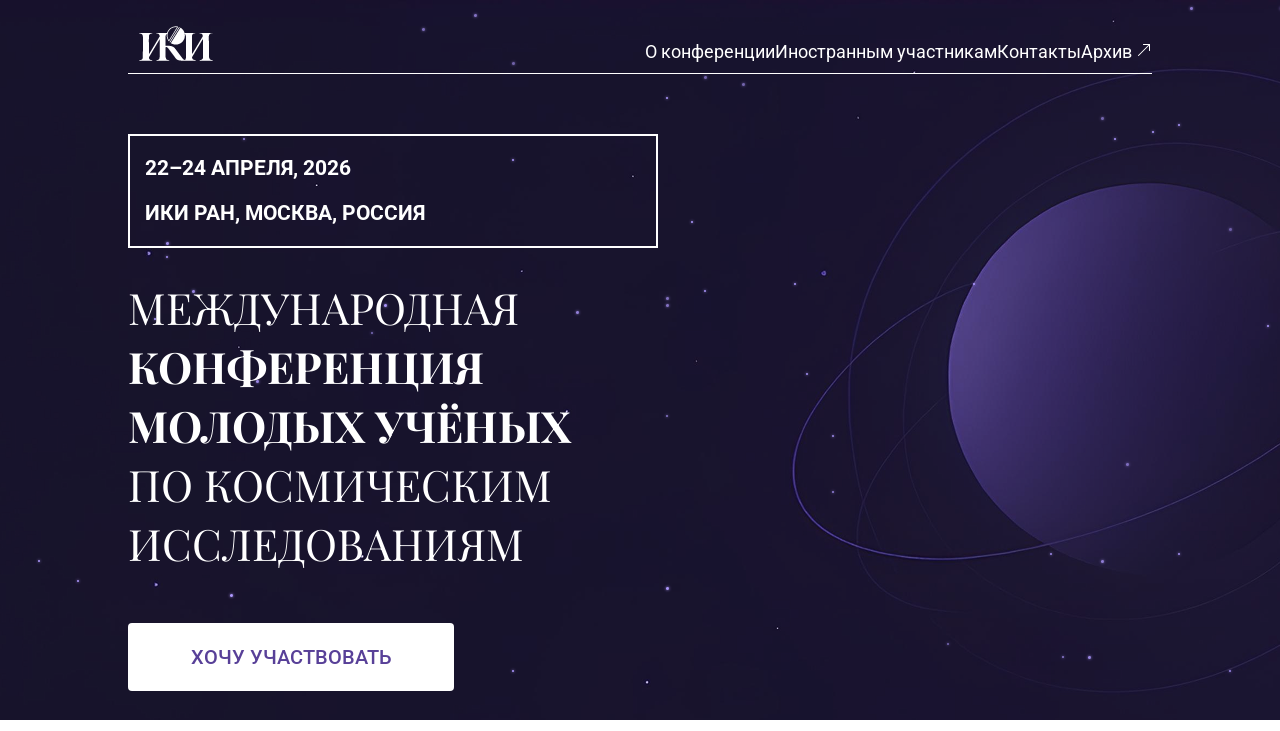

--- FILE ---
content_type: text/html; charset=utf-8
request_url: https://kmu.cosmos.ru/
body_size: 15588
content:

<!DOCTYPE html>
<html lang="en">
<head>
    <meta name="viewport" content="width=device-width, initial-scale=1.0, maximum-scale=1.0, user-scalable=no">
    <title>КМУ 2026</title>
    <link rel="stylesheet" href="/static/landing/declarations.css">
    <link rel="stylesheet" href="/static/landing/fonts.css">
    <link rel="stylesheet" href="/static/landing/main_page.css">
    <link rel="stylesheet" href="/static/landing/form.css">
    <link rel="stylesheet" href="/static/landing/dimensions.css">
    
    <link rel="stylesheet" href="/static/landing/sass_compiled/sky.css">

    <link rel="icon" type="image/png" href="/static/landing/favicon/favicon.ico"/> 

</head>
<body>

    <div id="m-nav-shade" hidden onclick="exceptChangeVisibility('m-nav-shade');"> 
        <div id="m-nav-dropdown">
            <div id="m-nav-logo"><img class="img-container" src="/static/landing/assets/icons/iki_medium.svg"/></div>
            <div id="m-nav-options">
                <div onclick="navGoTo('section-2');">О конференции</div>
                <div onclick="navGoTo('section-4');">Иностранным участникам</div>
                <div onclick="navGoTo('section-5');">Контакты</div>
                <div><a href="https://kmu.archive.cosmos.ru/previous/">
                Архив
                <svg xmlns="http://www.w3.org/2000/svg" width="16" height="16" fill="currentColor" class="bi bi-arrow-up-right" viewBox="0 0 16 16">
  <path fill-rule="evenodd" d="M14 2.5a.5.5 0 0 0-.5-.5h-6a.5.5 0 0 0 0 1h4.793L2.146 13.146a.5.5 0 0 0 .708.708L13 3.707V8.5a.5.5 0 0 0 1 0z"/>
</svg>
                </a></div>
            </div>
        </div>
    </div>
<div id="section-1">
    <div id="section-1-background">
        <img id="section-1d-img" class="img-container" src="/static/landing/assets/desktop/main_bg.png"/>
        <img id="section-1m-img" class="img-container" src="/static/landing/assets/mobile/bg_main.png">
    </div>
    
    <div class='night-sky'>
  <div class='star twinkle-star-1'></div>
  <div class='star twinkle-star-2'></div>
  <div class='star twinkle-star-3'></div>
  <div class='star twinkle-star-4'></div>
  <div class='star twinkle-star-5'></div>
  <div class='star twinkle-star-6'></div>
  <div class='star twinkle-star-7'></div>
  <div class='star twinkle-star-8'></div>
  <div class='star twinkle-star-9'></div>
  <div class='star twinkle-star-10'></div>
  <div class='star twinkle-star-11'></div>
  <div class='star twinkle-star-12'></div>
  <div class='star twinkle-star-13'></div>
  <div class='star twinkle-star-14'></div>
  <div class='star twinkle-star-15'></div>
  <div class='star twinkle-star-16'></div>
  <div class='star twinkle-star-17'></div>
  <div class='star twinkle-star-18'></div>
  <div class='star twinkle-star-19'></div>
  <div class='star twinkle-star-20'></div>
  <div class='star twinkle-star-21'></div>
  <div class='star twinkle-star-22'></div>
  <div class='star twinkle-star-23'></div>
  <div class='star twinkle-star-24'></div>
  <div class='star twinkle-star-25'></div>
  <div class='star twinkle-star-26'></div>
  <div class='star twinkle-star-27'></div>
  <div class='star twinkle-star-28'></div>
  <div class='star twinkle-star-29'></div>
  <div class='star twinkle-star-30'></div>
  <div class='star twinkle-star-31'></div>
  <div class='star twinkle-star-32'></div>
  <div class='star twinkle-star-33'></div>
  <div class='star twinkle-star-34'></div>
  <div class='star twinkle-star-35'></div>
  <div class='star twinkle-star-36'></div>
  <div class='star twinkle-star-37'></div>
  <div class='star twinkle-star-38'></div>
  <div class='star twinkle-star-39'></div>
  <div class='star twinkle-star-40'></div>
  <div class='star twinkle-star-41'></div>
  <div class='star twinkle-star-42'></div>
  <div class='star twinkle-star-43'></div>
  <div class='star twinkle-star-44'></div>
  <div class='star twinkle-star-45'></div>
  <div class='star twinkle-star-46'></div>
  <div class='star twinkle-star-47'></div>
  <div class='star twinkle-star-48'></div>
  <div class='star twinkle-star-49'></div>
  <div class='star twinkle-star-50'></div>
</div>



    <div id="navigation">
        <div id="d-nav-container">
            <div class="d-nav-push-item">
                <img class="img-container" src="/static/landing/assets/icons/logo_iki.svg"/>
            </div>
            <div class="d-nav-item" onclick="goTo('section-2');">О конференции</div>
            <div class="d-nav-item" onclick="goTo('section-4');">Иностранным участникам</div>
            <div class="d-nav-item" onclick="goTo('section-5');">Контакты</div>
            <div class="d-nav-item"><a href="https://kmu.archive.cosmos.ru/previous/">Архив <svg xmlns="http://www.w3.org/2000/svg" width="16" height="16" fill="currentColor" class="bi bi-arrow-up-right" viewBox="0 0 16 16">
  <path fill-rule="evenodd" d="M14 2.5a.5.5 0 0 0-.5-.5h-6a.5.5 0 0 0 0 1h4.793L2.146 13.146a.5.5 0 0 0 .708.708L13 3.707V8.5a.5.5 0 0 0 1 0z"/>
</svg></a></div>
        </div>
        <div id="m-nav-container">
            <div class="m-nav-push-item">
                <img class="img-container" src="/static/landing/assets/icons/logo_iki.svg"/>
            </div>
            <div id="m-nav-menu" onclick="changeVisibility('m-nav-shade');">
                <img class="img-container" src="/static/landing/assets/icons/codicon_menu.svg"/>
            </div> 
        </div>
    </div>

    <div id="header" >
        <div id="header-box">
            <div id="header-box-dates">22–24 АПРЕЛЯ, 2026</div>
            <div>ИКИ РАН, МОСКВА, РОССИЯ</div>
        </div>

        <div id="title">
            МЕЖДУНАРОДНАЯ <span class="bold">КОНФЕРЕНЦИЯ МОЛОДЫХ УЧЁНЫХ</span> ПО&nbsp;КОСМИЧЕСКИМ ИССЛЕДОВАНИЯМ
        </div>
        <div id="title-mob">
            <div>МЕЖДУНАРОДНАЯ</div>
            <div class="title-mob-bold">КОНФЕРЕНЦИЯ</div>
            <div class="title-mob-bold">МОЛОДЫХ УЧЁНЫХ</div>
            <div>ПО&nbsp;КОСМИЧЕСКИМ</div>
            <div>ИССЛЕДОВАНИЯМ</div>
        </div>
        <div class="take-part-button" onclick="goTo('section-5');">ХОЧУ УЧАСТВОВАТЬ</div>
    </div>

</div>

<div id="section-2">
    <div id="section-2-background">
        <div class="section-content">
            <div class="section-title">О КОНФЕРЕНЦИИ</div>
            <div class="split-container">
                <div class="reg-text" id="about-content">
                    <div>
                    <span class="bold">XXIII Конференция молодых учёных (КМУ)<span> по космическим исследованиям в 2026&nbsp;году пройдет в международном формате в <a href="https://iki.cosmos.ru/" target="_blank" class="link">Институте космических исследований</a> РАН (ИКИ) <span class="bold">22–24&nbsp;апреля в Москве, Россия</span>.
                    </div>
                    <div>
                    Конференция рассчитана на молодых исследователей до 35&nbsp;лет (включительно). Цель конференции — дать возможность молодым учёным самостоятельно представить результаты своей работы, получить опыт выступления перед аудиторией и публичного обсуждения научных результатов. Очное участие предпочтительно.
                    </div>
                    <div>Рабочие языки конференции — <span class="bold">английский и русский</span>.</div>
                    <div>Докладчикам предоставляется возможность опубликовать свои работы в трудах конференции. Труды КМУ индексируются в РИНЦ по соответствующим рубрикам — естественнонаучным, техническим, гуманитарным.
                    </div>
                    <div>Архив конференций прошлых лет доступен по адресу <a href="https://kmu.archive.cosmos.ru/previous/" class="link">kmu.archive.cosmos.ru/previous</a>.</div>
                 </div>
                 <div class="split-container" id="memo">
                    <div id="icon-warning"><img class="img-container" src="/static/landing/assets/icons/icon_warning.svg"/></div>
                    <div class="memo-text"><div><span onclick="goTo('section-5');" class="link">Заполните форму</span>, чтобы мы могли сообщить вам об открытии регистрации.</div><br><div>Организационный взнос не требуется.</div></div>
                </div>
            </div>
            <div id="about-img"><img class="img-container" src="/static/landing/assets/desktop/about_pic.png" /></div>
        </div>


    </div>
</div>

<div id="section-3">
    
    <div id="section-3-background">
        <img id="section-3d-img" class="img-container" src="/static/landing/assets/desktop/Sections_pic.png"/>
        <img id="section-3m-img" class="img-container" src="/static/landing/assets/mobile/section_pic.png"/>
    </div>

    <div id="program-sections">
       <div class="section-title">СЕКЦИИ</div>
       <div id="section-list">
        <ul>
            <li>Физика солнечной системы</li>
            <li>Астрофизика и радиоастрономия</li>
            <li>Дистанционное зондирование Земли</li>
            <li>Космическое приборостроение и эксперимент</li>
            <li>Теория и моделирование физических процессов</li>
            <li>Исследование планет</li>
            <li>Космос в социальных науках</li>
            <li>Доклады юниоров (9–11 класс)</li>
        </ul>
       </div>
       <div class="take-part-button" onclick="goTo('section-5');">ХОЧУ УЧАСТВОВАТЬ</div>
    </div>

</div>


<div id="section-4">
    <div id="section-4-background">

    <div class="section-content">
        <div class="section-title">ИНОСТРАННЫМ УЧАСТНИКАМ</div>
        <div class="split-container">
            <div>
                <div class="reg-text">
                Если вы знаете иностранных исследователей, которых может заинтересовать участие в КМУ&nbsp;2026, вы можете поделиться с ними <a target="_blank" href="/get_brochure/" class="link">этим документом</a>, при желании сопроводив его следующим текстом:
                </div>

                <div id="participants-memo">
                    <div id="copy-con">
                        <div id="copied-message" class="sheer">Текст скопирован</div>
                        <div id="copy-img" onclick="copyContent('participants-memo');"><img class="img-container" src="/static/landing/assets/icons/icon_copy.svg"/></div>
                    </div>
                    <div class="reg-text">
                        On April 22–24, 2026, the Space Research Institute of the Russian Academy of Sciences (IKI, <a class="link" target="_blank" href="https://iki.cosmos.ru/en">iki.cosmos.ru/en</a>) will host a conference for early-career researchers under 35 years of age working in space sciences and related fields in Moscow, Russia. The purpose of the conference is to give young scientists a venue to present their results, meet, and interact. No participation fee is required. 
                    </div>
                    <br>
                    <div class="reg-text">To express interest, please send a brief description of your research to <span class="underlined-accent">ysc2026@cosmos.ru</span>. The conference is by invitation only.</div>
                </div>
            </div>

            <div id="participants-img"><img class="img-container" src="/static/landing/assets/desktop/participants_pic.png"/></div>
            <div id="participants-img-mob"><img class="img-container" src="/static/landing/assets/mobile/perticipants_pic.png"/></div>
        </div>
    </div>
    </div>

</div>

<div id="section-5">
    <div id="section-5-background">
        <div class="section-content">
            <div class="section-title">КОНТАКТЫ</div>
            <div class="reg-text">Заполните форму ниже, чтобы получить уведомление об <span class="bold">открытии регистрации</span> на КМУ&nbsp;2026.</div> 
            <br>
            <div class="reg-text">Почта для связи: <span class="underlined-accent">kmu@cosmos.ru</span></div>
            <br>
            <div class="split-container">
                <div><div class="form-container" id="form-container">



<form id="form-element" autocomplete="off" hx-post="/contact/" hx-target="#form-container" hx-trigger="click from:#submit-button" hx-swap="outerHTML">
    <input type="hidden" name="csrfmiddlewaretoken" value="wWN5XlK1GRSYoF499Njk2IijP6uUWKJdi2Jznlk79OOCbQaO8rbLRN8SGQZS0YjM">
    <div class="field-label">E-mail*</div>
    <div class="field"><input type="text" name="email" placeholder="space@gmail.com" maxlength="300" onchange="removeClass(&#x27;id_email&#x27;, &#x27;red-border&#x27;);deleteElement(&#x27;field-email-error&#x27;);" id="id_email"></div>
    <div class="field-error" id="field-email-error"></div>
    <br>
    <div class="field-label">Ваш комментарий</div>
    <div class="field"><textarea name="comment" cols="40" rows="10" placeholder="Текстовое сообщение" id="id_comment">
</textarea></div>
    <br>
    <div class="field-split">
        <div><input type="checkbox" name="data_check" onchange="enableButton(this, &#x27;submit-button&#x27;, &#x27;inactive&#x27;);deleteElement(&#x27;field-data-check-error&#x27;);" id="id_data_check"></div>
        <div><label for="id_data_check" class="agreement-text">Даю согласие на <a href="/data_agreement/" target="_blank" class="underlined-accent">обработку персональных данных</a></label></div>
    </div>
    <div class="field-error" id="field-data-check-error"></div>
    <br>
    <div id="submit-button" class="submit-button inactive">ОТПРАВИТЬ</div>

</form>



</div>
</div>
                <div id="scroll-icon-container" onclick="goTo('section-1');"><img class="img-container" src="/static/landing/assets/icons/icon_up.svg"/></div>
            </div>
        </div>
    </div>
</div>

<div id="footer">
    <div id="footer-background">
        <div id="footer-img"><img class="img-container" src="/static/landing/assets/icons/logo_iki.svg"/></div>
        <div>© 2025</div>
    </div>
</div>

<script src="/static/htmx.min.js"></script>

<script>htmx.logAll();</script>
<script src="/static/landing/main_page.js"></script>
<script src="/static/landing/form.js"></script>

</body>
</html>


--- FILE ---
content_type: text/css
request_url: https://kmu.cosmos.ru/static/landing/declarations.css
body_size: 580
content:
:root {
    --darkest-color: #17132c;
    --dark-color: #22183C;
    --medium-color: #584098;
    --light-color: #F1E7FB;
    --shadow-color: #58409833;
    
    --font-color: #333333;
    
    --white-color: #ffffff;
    --gray-color: #BABABA;
    --light-gray-color: #D7D7D7;
    --red-color: #E13D41;


    --lm: 10%;
} 

@media (min-width: 1750px) {
    :root {
        --lm: 15%;
    }
}

@media (min-width: 2000px) {
    :root {
        --lm: 20%;
    }
}

* {
    padding: 0;
    margin: 0;
    text-decoration: none;
    font-weight: normal;
}

a {
    color: inherit;
}



--- FILE ---
content_type: text/css
request_url: https://kmu.cosmos.ru/static/landing/fonts.css
body_size: 4541
content:
/*-------- Lato ----------*/

@font-face {
    font-family: 'Roboto';
    src: url('assets/fonts/Roboto/Roboto-Black.ttf') format('truetype');
    font-weight: 900;
}
@font-face {
    font-family: 'Roboto';
    src: url('assets/fonts/Roboto/Roboto-BlackItalic.ttf') format('truetype');
    font-style: italic;
    font-weight: 900;
}

@font-face {
    font-family: 'Roboto';
    src: url('assets/fonts/Roboto/Roboto-Bold.ttf') format('truetype');
    font-weight: 700;
}

@font-face {
    font-family: 'Roboto';
    src: url('assets/fonts/Roboto/Roboto-BoldItalic.ttf') format('truetype');
    font-style: italic;
    font-weight: 700;
}
 
@font-face {
    font-family: 'Roboto';
    src: url('assets/fonts/Roboto/Roboto-LightItalic.ttf') format('truetype');
    font-weight: 300;
    font-style: italic;
}

@font-face {
    font-family: 'Roboto';
    src: url('assets/fonts/Roboto/Roboto-Light.ttf') format('truetype');
    font-weight: 300;
}

@font-face {
    font-family: 'Roboto';
    src: url('assets/fonts/Roboto/Roboto-Italic.ttf') format('truetype');
    font-style: italic;
}


@font-face {
    font-family: 'Roboto';
    src: url('assets/fonts/Roboto/Roboto-ThinItalic.ttf') format('truetype');
    font-weight: 100;
    font-style: italic;
}

@font-face {
    font-family: 'Roboto';
    src: url('assets/fonts/Roboto/Roboto-Regular.ttf') format('truetype');
    font-weight: 400;
}

@font-face {
    font-family: 'Roboto';
    src: url('assets/fonts/Roboto/Roboto-SemiBold.ttf') format('truetype');
    font-weight: 600;
}

@font-face {
    font-family: 'Roboto';
    src: url('assets/fonts/Roboto/Roboto-SemiBoldItalic.ttf') format('truetype');
    font-weight: 600;
    font-style: italic;
}

@font-face {
    font-family: 'Roboto';
    src: url('assets/fonts/Roboto/Roboto-Medium.ttf') format('truetype');
    font-weight: 500;
}

@font-face {
    font-family: 'Roboto';
    src: url('assets/fonts/Roboto/Roboto-MediumItalic.ttf') format('truetype');
    font-weight: 500;
    font-style: italic;
}




/*------- Playfair Display -------*/

@font-face {
    font-family: 'PlayfairDisplay';
    src: url('assets/fonts/Playfair_Display/PlayfairDisplay-BlackItalic.ttf') format('truetype');
    font-style: italic;
    font-weight: 900;
}

@font-face {
    font-family: 'PlayfairDisplay';
    src: url('assets/fonts/Playfair_Display/PlayfairDisplay-Black.ttf') format('truetype');
    font-weight: 900;
}

@font-face {
    font-family: 'PlayfairDisplay';
    src: url('assets/fonts/Playfair_Display/PlayfairDisplay-Bold.ttf') format('truetype');
    font-weight: 700;
}

@font-face {
    font-family: 'PlayfairDisplay';
    src: url('assets/fonts/Playfair_Display/PlayfairDisplay-BoldItalic.ttf') format('truetype');
    font-weight: 700;
    font-style: italic;
}


@font-face {
    font-family: 'PlayfairDisplay';
    src: url('assets/fonts/Playfair_Display/PlayfairDisplay-ExtraBoldItalic.ttf') format('truetype');
    font-weight: 800;
    font-style: italic;
}


@font-face {
    font-family: 'PlayfairDisplay';
    src: url('assets/fonts/Playfair_Display/PlayfairDisplay-ExtraBold.ttf') format('truetype');
}


@font-face {
    font-family: 'PlayfairDisplay';
    src: url('assets/fonts/Playfair_Display/PlayfairDisplay-Italic.ttf') format('truetype');
    font-style: italic;
}

@font-face {
    font-family: 'PlayfairDisplay';
    src: url('assets/fonts/Playfair_Display/PlayfairDisplay-Italic-VariableFont_wght.ttf') format('truetype');
    font-style: italic;
}

@font-face {
    font-family: 'PlayfairDisplay';
    src: url('assets/fonts/Playfair_Display/PlayfairDisplay-MediumItalic.ttf') format('truetype');
    font-style: italic;
    font-weight: 500;
}

@font-face {
    font-family: 'PlayfairDisplay';
    src: url('assets/fonts/Playfair_Display/PlayfairDisplay-Medium.ttf') format('truetype');
    font-weight: 500;
}

@font-face {
    font-family: 'PlayfairDisplay';
    src: url('assets/fonts/Playfair_Display/PlayfairDisplay-Regular.ttf') format('truetype');
    font-weight: 400;
}

@font-face {
    font-family: 'PlayfairDisplay';
    src: url('assets/fonts/Playfair_Display/PlayfairDisplay-SemiBoldItalic.ttf') format('truetype');
    font-style: italic;
    font-weight: 600;
}

@font-face {
    font-family: 'PlayfairDisplay';
    src: url('assets/fonts/Playfair_Display/PlayfairDisplay-SemiBold.ttf') format('truetype');
    font-weight: 600;
}

@font-face {
    font-family: 'PlayfairDisplay';
    src: url('assets/fonts/Playfair_Display/PlayfairDisplay-VariableFont_wght.ttf') format('truetype');
}



--- FILE ---
content_type: text/css
request_url: https://kmu.cosmos.ru/static/landing/main_page.css
body_size: 8332
content:

#section-1 {
    width: 100%;
    position: relative;
    z-index: 0;
}


#section-1-background {
    background: linear-gradient(to right, var(--darkest-color), #1a1636);
    display: flex;
    justify-content: end;
    min-height: 912px;
    position: absolute;
    top: 0;
    left: 0;
    z-index: 1;
    overflow: hidden;
    width: 100%;
}

/* technical page */
#section-1-full {
    height: 100%;
}

#section-1-background-full {
    background: linear-gradient(to right, var(--darkest-color), #1a1636);
    display: flex;
    justify-content: end;
    min-height: 100%;
    height: 100%;
    position: absolute;
    top: 0;
    left: 0;
    z-index: 1;
    overflow: hidden;
    width: 100%;
    
}

#unsub-div {
    position: relative;
    z-index: 50;
    margin-left: var(--lm);
    margin-right: var(--lm);
    background-color: var(--white-color);
    padding: 1rem;
    text-align: center;
}

/* end of technical page */

.img-container {
    display: block;
    /*max-width: 100%;*/
    max-height: 100%;
    width: auto;
    height: auto;
}

#navigation {
    position: relative;
    z-index: 10;
}

#d-nav-container {
    border-bottom: 1px solid var(--white-color);
    display: flex;
    flex-direction: row;
    gap: 43px;
    /*width: 85%;*/
    margin-left: var(--lm);
    margin-right: var(--lm);
    padding-top: 20px;
    z-index: 20;
}

.d-nav-item {
    font-family: "Roboto", sans-serif;
    color: var(--white-color);
    padding-top: 22px;
    min-width: fit-content;
    font-size: 20px;
    line-height: 20px;
    cursor: pointer;
}

.d-nav-push-item {
    margin-right: auto;
}

.m-nav-push-item {
    margin-right: auto;
    margin-bottom: 0.5rem;
    max-width: 70px;
}

#m-nav-container {
    display: flex;
    border-bottom: 1px solid var(--white-color);
    width: 90%;
    margin-left: 5%;
    padding-top: 20px;
}

#m-nav-shade {
    
    position: fixed;
    z-index: 100;
    top: 0;
    left: 0;
    background-color: #22183c66;
    width: 100%;
    height: 100%;

}

#m-nav-dropdown {
    
    background-color: var(--white-color);
    color: var(--medium-color);
    width: 90%;
    padding: 5%;
    height: fit-content;
    z-index: 150;
}

#m-nav-menu {
    padding-top: 0.5rem;
    cursor: pointer; 
}

#m-nav-options {
    padding-top: 1rem;
}

#m-nav-options div {
    text-align: center;
    font-family: "Roboto", sans-serif;
    font-size: 16px;
    line-height: 25px;
    padding-bottom: 1rem;
    cursor: pointer;
}


#m-nav-logo {
    padding-top: 0.5rem;
    padding-bottom: 1rem;
    border-bottom: 1px solid var(--light-gray-color);
}

#m-nav-logo .img-container {
    margin: auto;
}



#header {
    position: relative;
    color: var(--white-color); 
    width: 40%;
    margin-left: var(--lm);
    margin-top: 60px;
    z-index: 20;
}

#header-box {
    font-family: "Roboto", sans-serif;
    border: 2px solid var(--white-color);
    font-weight: bold;
    font-size: 28px;
    line-height: 45px;
    padding: 10px 15px;
    margin-bottom: 30px;
    width: 496px;
}

#header-box div {
    font-weight: bold;
}

#title {
    font-family: "PlayfairDisplay", serif;
    font-size: 3.3rem;
    line-height: 4.2rem;
    margin-bottom: 50px;
}

.bold {
    font-weight: 700;
}

.take-part-button {
    box-sizing: content-box;
    font-family: "Roboto", sans-serif;
    background-color: var(--white-color);
    color: var(--medium-color);
    padding: 18px 10px;
    border-radius: 4px;
    font-size: 20px;
    line-height: 26px;
    font-weight: 500;
    max-width: 300px;
    text-align: center;
    transition: border 0.5s;
    border: 3px solid transparent;
    cursor: pointer;
}

.take-part-button:hover {
    transition: all 0.5s;
    background-color: var(--medium-color);
    color: var(--white-color);

}

#section-2 {
    position: relative;
    margin-top: 6rem;
    z-index: 0;
}

#section-2-background {
    position: relative;
    background-color: var(--white-color);
    border-radius: 50px;
    padding-top: 3rem;
    z-index: 10;
}

.section-content {
    position: relative;
    height: 100%;
    margin-left: var(--lm);
    margin-right: var(--lm);
    margin-bottom: 6rem;
    z-index: 20;
}

.section-title {
    font-family: 'PlayfairDisplay', serif;
    font-size: 42px;
    line-height: 42px;
    font-weight: bold;
    color: var(--medium-color);
    border-bottom: 1px solid var(--light-gray-color);
    padding-top: 1rem;
    padding-bottom: 5px;
    margin-bottom: 2rem;
}

.split-container {
    position: relative;
    box-sizing: border-box;
    display: flex;
    gap: 2.5rem;
    flex-wrap: nowrap;
}

.reg-text {
    font-family: "Roboto", sans-serif;
    font-size: 20px;
    line-height: 36px;
    color: var(--font-color);
}

.reg-text div {
    margin-bottom: 0.8rem;
}

#memo {
    gap: 1rem;
    background-color: var(--light-color);
    border-radius: 4px;
    border: 1px solid var(--medium-color);
    box-sizing: border-box;
    min-width: 360px;
    width: 360px;
    height: 200px;
    padding: 1rem;
    padding-right: 2rem;
    box-shadow: 4px 4px 10px var(--shadow-color);
}

.memo-text {
    font-family: "Roboto", sans-serif;
    font-size: 18px;
    line-height: 28px;
}

#about-img {
    margin-top: 2rem;
    margin-bottom: 3rem;
    width: 100%;
    background-color: #1a132c; 
}

#about-img .img-container {
    margin: auto;
}

#icon-warning {
    min-width: 46px;
    min-height: 46px;
}

.link {
    cursor: pointer;
    color: var(--medium-color);
    text-decoration: underline;
    font-weight: bold;
}

#section-3 {
    box-sizing: border-box;
    position: relative;
    width: 100%;
    min-height: fit-content;
    z-index: 0;
}

#section-3-background {
    background: linear-gradient(#251a43, #21173b);
    display: flex;
    justify-content: start;
    min-height: fit-content;
    width: 100%;
    position: absolute;
    top: 0;
    left: 0;
    z-index: 1;
    overflow: hidden;
}

#program-sections {
    position: relative;
    width: 39%;
    margin-left: auto;
    margin-right: var(--lm);
    padding-top: 6rem;   
    padding-bottom: 3rem; 
    color: var(--white-color);
    min-height: 480px;
    z-index: 20;
}

#program-sections .take-part-button {
    margin-bottom: 2rem;
}

#program-sections .section-title {
    color: var(--white-color);
}

#section-list {
    margin-left: 2rem;
    margin-bottom: 2rem;
    font-size: 19px;
    line-height: 30px;
}

#section-list li {
    font-family: "Roboto", sans-serif;
    font-weight: 500;
}

#section-4 {
    position: relative;
    z-index: 0;
}

#section-4-background {
    background-color: var(--white-color);
    margin-top: 10rem;
    z-index: 1;
}

#participants-img {
    min-width: 460px;
}

#participants-memo {
    gap: 1rem;
    background-color: var(--light-color);
    border-radius: 4px;
    border: 1px solid var(--medium-color);
    box-sizing: border-box;
    padding: 1rem;
    padding-right: 1.3rem;
    box-shadow: 4px 4px 10px var(--shadow-color);
    font-size: 19px;
    line-height: 32px;
    margin-top: 1rem;
    
}

#copy-con {
    display: flex;
    gap: 1rem;
    justify-content: end;
    align-items: start;
}

#copied-message {
    margin-top: 5px;
    border: 1px solid var(--medium-color);
    border-radius: 4px;
    padding: 3px 10px;
    font-size: 0.8rem;
    line-height: 1.5rem;
    background-color: var(--white-color);
    height: fit-content;
    box-shadow: 8px 8px 10px #1A40FE33;
    transition: opacity 0.5s;
}

.sheer {
    transition: opacity 0.5s;
    opacity: 0;
}


#copy-img {
    width: fit-content;
    padding: 5px 0 15px 10px;
    cursor: pointer;
    height: fit-content; 
}


#section-5 .split-container {
    justify-content: space-between;
    align-items: end;

}

#scroll-icon-container {
    height: fit-content;
    cursor: pointer;
}

#footer-background {
    background-color: var(--dark-color);
    color: var(--white-color);
    width: 100%;
    padding: 2rem 0 2.5rem 0;
}

#footer-img {
    width: fit-content;
    margin: auto;
    margin-bottom: 1.2rem;
}

#footer-background div {
    text-align: center;
    font-size: 19px;
    font-family: "Roboto", sans-serif;
}

.accent {
    color: var(--medium-color);
    font-weight: 600;
}

.underlined-accent {
    font-weight: 500;
    color: var(--medium-color);
    border-bottom: 1px solid var(--medium-color);
}




--- FILE ---
content_type: text/css
request_url: https://kmu.cosmos.ru/static/landing/form.css
body_size: 2594
content:
.form-container {
    box-sizing: border-box;
    border: 1px solid var(--medium-color);
    border-radius: 4px;
    box-shadow: 8px 8px 10px #1A40FE33;
    padding: 30px 20px;
    width: 460px;
}

.field-label {
    color: var(--font-color);
    font-size: 19px;
    font-family: "Roboto", sans-serif;
    margin-bottom: 0.2rem;
}

.field-error {
    margin-top: 0.3rem;
    color: var(--red-color);
    font-size: 13px;
    font-weight: 500;
    font-family: "Roboto", sans-serif;
}

.red-border {
    border: 1px solid var(--red-color);
}


.field {
    width: 100%;
}

.field-split {
    margin-top: 2rem;
    display: flex;
    align-items: start;
    flex-wrap: nowrap;
    gap: 0.5rem;
}

.agreement-text {
    display: block;
    font-family: "Roboto", sans-serif;
    font-size: 13px;
    cursor: pointer;
}

.submit-button {
    box-sizing: border-box;
    width: 100%;
    background-color: var(--medium-color);
    color: var(--white-color);
    border-radius: 4px;
    text-align: center;
    padding: 1.3rem;
    font-size: 20px;
    font-family: "Roboto", sans-serif;
    font-weight: 500;
    cursor: pointer;
    border: 1px solid var(--medium-color);
    transition: background-color color border 0.5s;
}

.submit-button:hover {
    transition: all 0.5s;
    background-color: var(--white-color);
    color: var(--medium-color);
    border: 1px solid var(--medium-color);
}

.inactive {
    pointer-events: none;
    background-color: var(--light-gray-color);
    color: var(--font-color);
    border: 1px solid var(--gray-color);

}


input,
textarea {
    box-sizing: border-box;
    display: block;
    border: 1px solid var(--gray-color);
    border-radius: 4px;
    font-size: 16px;
    font-weight: 500;
    line-height: 20px;
    font-family: "Roboto", sans-serif;
    color: var(--font-color);
    padding: 13px 10px;
    width: 100%;
    transition: border 0.5s;
}


input::placeholder,
textarea::placeholder {
    font-size: 16px;
    color: var(--gray-color);
    font-weight: 400; 
}

input:focus,
textarea:focus {
    outline: none;
    transition: border 0.5s;
    border: 1px solid var(--font-color);
}

#id_data_check {
    cursor: pointer;
}

textarea {
    resize: vertical;
    min-height: 120px;
    height: 120px;
    max-height: 300px;

}


#success-container div {
    text-align: center;
}

#success-container .reg-text {
    width: 60%;
    margin: auto;
    line-height: 32px;
}

#success-message {
    font-family: "PlayfairDisplay", serif;
    font-size: 30px;
    font-weight: bold;
    color: var(--medium-color);
    margin-bottom: 0.7rem;

}




--- FILE ---
content_type: text/css
request_url: https://kmu.cosmos.ru/static/landing/dimensions.css
body_size: 5373
content:


@media (max-width: 850px) {
    #d-nav-container {
        display: none;
    }
    #section-1d-img {
        display: none;
    }
    
    #header {
        width: auto;
        margin-left: 5%;
        margin-right: 5%;
        margin-top: 45px;
    } 

    #header-box {
        width: 85%;
        max-width: 400px;
        font-size: 1rem;
        line-height: 20px;
        padding: 5px;
        margin: auto;
        margin-bottom: 8%;
    }

    #header-box-dates {
        padding-bottom: 0.7rem;
    }

    #header-box div {
        text-align: center;
    }

    #title {
        display: none;
    }
    
    #title-mob {
        margin-bottom: 3rem;

    }

    #title-mob div {
        text-align: center;
        font-family: "PlayfairDisplay", serif;
        font-size: 1.6rem;
    }

    .title-mob-bold {
        font-weight: 700;
    }

    .take-part-button {
        font-size: 1rem;
        padding: 11px 5px;
        width: 85%;
        max-width: 300px;
        margin: auto; 

    }

    #section-2 {
        margin-top: 4rem;
    }

    #section-2-background {
        border-radius: 30px;
    }
    
    .section-content {
        margin-left: 5%;
        margin-right: 5%;
        margin-bottom: 3rem;
    }
    .section-title {
        font-size: 1.6rem;
        margin-bottom: 1rem;
    }

    .reg-text {
        font-size: 0.9rem;
        line-height: 25px;
    }

    .split-container {
        flex-wrap: wrap;
        gap: 1.5rem;
    }

    #about-content {
        min-width: 280px;
    }

    #memo {
        flex-wrap: nowrap;
        gap: 0.5rem;
        min-width: auto;
        padding: 7px;
        height: auto;
        width: 100%;
    }
    
    #icon-warning {
        min-width: auto;
    }

    #memo .img-container {
        max-width: 30px;
    }

    .memo-text {
        font-size: 12px;
        line-height: 20px; 
    }
    
    #about-img {
        display: none;
    }
    
    #section-3d-img {
        display: none;
    }

    #program-sections {
        width: 90%;
        margin-left: 5%;
        padding-top: 3rem;
        margin-right: 5%;
    }
    
    #section-list {
        margin-left: 1rem;
        font-size: 15px;
        line-height: 28px;
        margin-bottom: 10%;
    }
    #section-list li {
        font-weight: 500;
    }
    
    #section-4-background {
        margin-top: 0;
    }

    #copy-img .img-container {
        max-width: 25px;
    }

    #participants-img {
        display: none;
    }

    #participants-img-mob {
        padding-top: 10%;
        
    }

    .form-container {
        width: auto;
    }

    .field-label {
        font-size: 15px;
    }

    input,
    textarea {
        font-size: 14px;
    }

    .field-split {
        margin-top: 1rem;
    }
    
    #submit-button {
        font-size: 1rem;
        padding: 1rem;
    }

    .field-error {
        font-size: 11px;
    }

    .agreement-text {
        font-size: 12px;
    }

    #success-message {
        font-size: 25px;
    }

    #success-container .reg-text {
        width: 90%;
        line-height: 23px;
        font-size: 17px;
    }

    #scroll-icon-container {
        max-width: 37px;
        margin-right: 5%;
        margin-left: auto;
    }

    #scroll-icon-container .img-container {
        max-width: 100%;
    }

    #footer-background {
        padding: 1.3rem 0;
    }

    #section-1-background .img-container {
        height: 100%;
        width: auto;
    }

}


@media (min-width: 850px) and (max-width: 1440px) {
    #m-nav-container {
        display: none;
    }
    #section-1m-img {
        display: none;
    }


    #header {
        margin-left: 10%;
    } 
    #header-box {
        font-size: 1.3rem;
    }
    #title-mob {
        display: none;
    }
    #title {
        font-size: 2.7rem;
        line-height: 3.7rem;
    }

    .section-title {
        font-size: 2.3rem;
    }

    .d-nav-item {
        font-size: 18px;
    }

    #d-nav-container {
        gap: 1.5rem;
    }

    .split-container {
        flex-wrap: wrap;
        gap: 1.5rem;
        min-height: fit-content;
    }

    #section-2 .split-container {
        margin-bottom: 1.5rem;
    }
    
    #memo {
        height: auto;
        flex-wrap: nowrap;
        width: 50%;
    }

    .img-container {
        max-height: 100%;
        direction: rtl;
    }

     
    #section-1-background,
    #section-3-background {
        overflow: hidden;
        max-width: 100vw;
    }


    #about-img .img-container {
        max-width: 100%;
    }

    .reg-text {
        font-size: 18px;
        line-height: 30px;
    }

    #program-sections {
        padding-top: 3rem;
        width: 50%;
        padding-bottom: 4rem;
    }
    
    #section-list {
        font-size: 18px;
    }

    #section-3m-img {
        display: none;
    }
    #participants-img-mob {
        display: none;
    }

    #section-4-background {
        margin-top: 6rem;
    }


}


@media (min-width: 1440px) {
    #m-nav-container {
        display: none;
    }

    #m-nav-shade {
        display: none;
    }

    #section-1m-img {
        display: none;
    }
    #title-mob {
        display: none;
    }

    #section-3m-img {
        display: none;
    }
    #participants-img-mob {
        display: none;
    }
    #section-1-background .img-container {
        margin-right: var(--lm);
    }
}




--- FILE ---
content_type: text/css
request_url: https://kmu.cosmos.ru/static/landing/sass_compiled/sky.css
body_size: 30781
content:
.night-sky {
  display: block;
  position: absolute;
  background: transparent;
  z-index: 10;
  top: 0;
  bottom: 0;
  left: 0;
  right: 0;
  overflow: hidden;
}

.star {
  width: 2px;
  height: 2px;
  background: #af99ff;
  box-shadow: 0 0 3px #af99ff;
  position: absolute;
  left: 50%;
  top: 50%;
  border-radius: 50%;
}

.twinkle-star-1 {
  width: 2px;
  height: 2px;
  left: 92%;
  top: 18%;
  animation: twinkle 1s alternate infinite;
  animation-delay: 0.19565217s;
}

.twinkle-star-2 {
  width: 2px;
  height: 2px;
  left: 40%;
  top: 43%;
  animation: twinkle 1s alternate infinite;
  animation-delay: 1.075s;
}

.twinkle-star-3 {
  width: 3px;
  height: 3px;
  left: 52%;
  top: 44%;
  animation: twinkle 1.5s alternate infinite;
  animation-delay: 0.84615385s;
}

.twinkle-star-4 {
  width: 3px;
  height: 3px;
  left: 58%;
  top: 12%;
  animation: twinkle 1.5s alternate infinite;
  animation-delay: 0.20689655s;
}

.twinkle-star-5 {
  width: 2px;
  height: 2px;
  left: 55%;
  top: 42%;
  animation: twinkle 1s alternate infinite;
  animation-delay: 0.76363636s;
}

.twinkle-star-6 {
  width: 3px;
  height: 3px;
  left: 96%;
  top: 33%;
  animation: twinkle 1.5s alternate infinite;
  animation-delay: 0.34375s;
}

.twinkle-star-7 {
  width: 2px;
  height: 2px;
  left: 52%;
  top: 14%;
  animation: twinkle 1s alternate infinite;
  animation-delay: 0.26923077s;
}

.twinkle-star-8 {
  width: 3px;
  height: 3px;
  left: 24%;
  top: 97%;
  animation: twinkle 1.5s alternate infinite;
  animation-delay: 4.04166667s;
}

.twinkle-star-9 {
  width: 3px;
  height: 3px;
  left: 88%;
  top: 67%;
  animation: twinkle 1.5s alternate infinite;
  animation-delay: 0.76136364s;
}

.twinkle-star-10 {
  width: 2px;
  height: 2px;
  left: 90%;
  top: 19%;
  animation: twinkle 1s alternate infinite;
  animation-delay: 0.21111111s;
}

.twinkle-star-11 {
  width: 3px;
  height: 3px;
  left: 20%;
  top: 55%;
  animation: twinkle 1.5s alternate infinite;
  animation-delay: 2.75s;
}

.twinkle-star-12 {
  width: 2px;
  height: 2px;
  left: 3%;
  top: 81%;
  animation: twinkle 1s alternate infinite;
  animation-delay: 27s;
}

.twinkle-star-13 {
  width: 2px;
  height: 2px;
  left: 40%;
  top: 97%;
  animation: twinkle 1s alternate infinite;
  animation-delay: 2.425s;
}

.twinkle-star-14 {
  width: 3px;
  height: 3px;
  left: 15%;
  top: 96%;
  animation: twinkle 1.5s alternate infinite;
  animation-delay: 6.4s;
}

.twinkle-star-15 {
  width: 2px;
  height: 2px;
  left: 40%;
  top: 23%;
  animation: twinkle 1s alternate infinite;
  animation-delay: 0.575s;
}

.twinkle-star-16 {
  width: 2px;
  height: 2px;
  left: 62%;
  top: 41%;
  animation: twinkle 1s alternate infinite;
  animation-delay: 0.66129032s;
}

.twinkle-star-17 {
  width: 3px;
  height: 3px;
  left: 52%;
  top: 43%;
  animation: twinkle 1.5s alternate infinite;
  animation-delay: 0.82692308s;
}

.twinkle-star-18 {
  width: 2px;
  height: 2px;
  left: 65%;
  top: 63%;
  animation: twinkle 1s alternate infinite;
  animation-delay: 0.96923077s;
}

.twinkle-star-19 {
  width: 3px;
  height: 3px;
  left: 45%;
  top: 45%;
  animation: twinkle 1.5s alternate infinite;
  animation-delay: 1s;
}

.twinkle-star-20 {
  width: 3px;
  height: 3px;
  left: 55%;
  top: 11%;
  animation: twinkle 1.5s alternate infinite;
  animation-delay: 0.2s;
}

.twinkle-star-21 {
  width: 2px;
  height: 2px;
  left: 65%;
  top: 71%;
  animation: twinkle 1s alternate infinite;
  animation-delay: 1.09230769s;
}

.twinkle-star-22 {
  width: 2px;
  height: 2px;
  left: 13%;
  top: 37%;
  animation: twinkle 1s alternate infinite;
  animation-delay: 2.84615385s;
}

.twinkle-star-23 {
  width: 2px;
  height: 2px;
  left: 99%;
  top: 47%;
  animation: twinkle 1s alternate infinite;
  animation-delay: 0.47474747s;
}

.twinkle-star-24 {
  width: 3px;
  height: 3px;
  left: 15%;
  top: 42%;
  animation: twinkle 1.5s alternate infinite;
  animation-delay: 2.8s;
}

.twinkle-star-25 {
  width: 2px;
  height: 2px;
  left: 96%;
  top: 97%;
  animation: twinkle 1s alternate infinite;
  animation-delay: 1.01041667s;
}

.twinkle-star-26 {
  width: 2px;
  height: 2px;
  left: 87%;
  top: 20%;
  animation: twinkle 1s alternate infinite;
  animation-delay: 0.22988506s;
}

.twinkle-star-27 {
  width: 2px;
  height: 2px;
  left: 92%;
  top: 80%;
  animation: twinkle 1s alternate infinite;
  animation-delay: 0.86956522s;
}

.twinkle-star-28 {
  width: 3px;
  height: 3px;
  left: 52%;
  top: 85%;
  animation: twinkle 1.5s alternate infinite;
  animation-delay: 1.63461538s;
}

.twinkle-star-29 {
  width: 2px;
  height: 2px;
  left: 76%;
  top: 41%;
  animation: twinkle 1s alternate infinite;
  animation-delay: 0.53947368s;
}

.twinkle-star-30 {
  width: 3px;
  height: 3px;
  left: 85%;
  top: 95%;
  animation: twinkle 1.5s alternate infinite;
  animation-delay: 1.11764706s;
}

.twinkle-star-31 {
  width: 2px;
  height: 2px;
  left: 29%;
  top: 48%;
  animation: twinkle 1s alternate infinite;
  animation-delay: 1.65517241s;
}

.twinkle-star-32 {
  width: 3px;
  height: 3px;
  left: 13%;
  top: 35%;
  animation: twinkle 1.5s alternate infinite;
  animation-delay: 2.69230769s;
}

.twinkle-star-33 {
  width: 3px;
  height: 3px;
  left: 93%;
  top: 1%;
  animation: twinkle 1.5s alternate infinite;
  animation-delay: 0.01075269s;
}

.twinkle-star-34 {
  width: 3px;
  height: 3px;
  left: 30%;
  top: 44%;
  animation: twinkle 1.5s alternate infinite;
  animation-delay: 1.46666667s;
}

.twinkle-star-35 {
  width: 3px;
  height: 3px;
  left: 18%;
  top: 86%;
  animation: twinkle 1.5s alternate infinite;
  animation-delay: 4.77777778s;
}

.twinkle-star-36 {
  width: 3px;
  height: 3px;
  left: 37%;
  top: 2%;
  animation: twinkle 1.5s alternate infinite;
  animation-delay: 0.05405405s;
}

.twinkle-star-37 {
  width: 2px;
  height: 2px;
  left: 52%;
  top: 60%;
  animation: twinkle 1s alternate infinite;
  animation-delay: 1.15384615s;
}

.twinkle-star-38 {
  width: 2px;
  height: 2px;
  left: 63%;
  top: 54%;
  animation: twinkle 1s alternate infinite;
  animation-delay: 0.85714286s;
}

.twinkle-star-39 {
  width: 2px;
  height: 2px;
  left: 6%;
  top: 84%;
  animation: twinkle 1s alternate infinite;
  animation-delay: 14s;
}

.twinkle-star-40 {
  width: 3px;
  height: 3px;
  left: 40%;
  top: 9%;
  animation: twinkle 1.5s alternate infinite;
  animation-delay: 0.225s;
}

.twinkle-star-41 {
  width: 2px;
  height: 2px;
  left: 83%;
  top: 95%;
  animation: twinkle 1s alternate infinite;
  animation-delay: 1.14457831s;
}

.twinkle-star-42 {
  width: 3px;
  height: 3px;
  left: 86%;
  top: 17%;
  animation: twinkle 1.5s alternate infinite;
  animation-delay: 0.19767442s;
}

.twinkle-star-43 {
  width: 3px;
  height: 3px;
  left: 86%;
  top: 81%;
  animation: twinkle 1.5s alternate infinite;
  animation-delay: 0.94186047s;
}

.twinkle-star-44 {
  width: 3px;
  height: 3px;
  left: 100%;
  top: 1%;
  animation: twinkle 1.5s alternate infinite;
  animation-delay: 0.01s;
}

.twinkle-star-45 {
  width: 2px;
  height: 2px;
  left: 12%;
  top: 46%;
  animation: twinkle 1s alternate infinite;
  animation-delay: 3.83333333s;
}

.twinkle-star-46 {
  width: 3px;
  height: 3px;
  left: 33%;
  top: 4%;
  animation: twinkle 1.5s alternate infinite;
  animation-delay: 0.12121212s;
}

.twinkle-star-47 {
  width: 2px;
  height: 2px;
  left: 82%;
  top: 80%;
  animation: twinkle 1s alternate infinite;
  animation-delay: 0.97560976s;
}

.twinkle-star-48 {
  width: 2px;
  height: 2px;
  left: 19%;
  top: 20%;
  animation: twinkle 1s alternate infinite;
  animation-delay: 1.05263158s;
}

.twinkle-star-49 {
  width: 2px;
  height: 2px;
  left: 74%;
  top: 93%;
  animation: twinkle 1s alternate infinite;
  animation-delay: 1.25675676s;
}

.twinkle-star-50 {
  width: 2px;
  height: 2px;
  left: 54%;
  top: 32%;
  animation: twinkle 1s alternate infinite;
  animation-delay: 0.59259259s;
}

.twinkle-star-51 {
  width: 3px;
  height: 3px;
  left: 5%;
  top: 38%;
  animation: twinkle 1.5s alternate infinite;
  animation-delay: 7.6s;
}

.twinkle-star-52 {
  width: 3px;
  height: 3px;
  left: 4%;
  top: 48%;
  animation: twinkle 1.5s alternate infinite;
  animation-delay: 12s;
}

.twinkle-star-53 {
  width: 2px;
  height: 2px;
  left: 18%;
  top: 98%;
  animation: twinkle 1s alternate infinite;
  animation-delay: 5.44444444s;
}

.twinkle-star-54 {
  width: 3px;
  height: 3px;
  left: 20%;
  top: 18%;
  animation: twinkle 1.5s alternate infinite;
  animation-delay: 0.9s;
}

.twinkle-star-55 {
  width: 3px;
  height: 3px;
  left: 44%;
  top: 71%;
  animation: twinkle 1.5s alternate infinite;
  animation-delay: 1.61363636s;
}

.twinkle-star-56 {
  width: 2px;
  height: 2px;
  left: 57%;
  top: 93%;
  animation: twinkle 1s alternate infinite;
  animation-delay: 1.63157895s;
}

.twinkle-star-57 {
  width: 3px;
  height: 3px;
  left: 41%;
  top: 76%;
  animation: twinkle 1.5s alternate infinite;
  animation-delay: 1.85365854s;
}

.twinkle-star-58 {
  width: 3px;
  height: 3px;
  left: 1%;
  top: 67%;
  animation: twinkle 1.5s alternate infinite;
  animation-delay: 67s;
}

.twinkle-star-59 {
  width: 2px;
  height: 2px;
  left: 49%;
  top: 48%;
  animation: twinkle 1s alternate infinite;
  animation-delay: 0.97959184s;
}

.twinkle-star-60 {
  width: 3px;
  height: 3px;
  left: 3%;
  top: 80%;
  animation: twinkle 1.5s alternate infinite;
  animation-delay: 26.66666667s;
}

.twinkle-star-61 {
  width: 3px;
  height: 3px;
  left: 39%;
  top: 57%;
  animation: twinkle 1.5s alternate infinite;
  animation-delay: 1.46153846s;
}

.twinkle-star-62 {
  width: 3px;
  height: 3px;
  left: 41%;
  top: 97%;
  animation: twinkle 1.5s alternate infinite;
  animation-delay: 2.36585366s;
}

.twinkle-star-63 {
  width: 2px;
  height: 2px;
  left: 60%;
  top: 62%;
  animation: twinkle 1s alternate infinite;
  animation-delay: 1.03333333s;
}

.twinkle-star-64 {
  width: 2px;
  height: 2px;
  left: 93%;
  top: 35%;
  animation: twinkle 1s alternate infinite;
  animation-delay: 0.37634409s;
}

.twinkle-star-65 {
  width: 3px;
  height: 3px;
  left: 84%;
  top: 56%;
  animation: twinkle 1.5s alternate infinite;
  animation-delay: 0.66666667s;
}

.twinkle-star-66 {
  width: 3px;
  height: 3px;
  left: 87%;
  top: 93%;
  animation: twinkle 1.5s alternate infinite;
  animation-delay: 1.06896552s;
}

.twinkle-star-67 {
  width: 3px;
  height: 3px;
  left: 84%;
  top: 50%;
  animation: twinkle 1.5s alternate infinite;
  animation-delay: 0.5952381s;
}

.twinkle-star-68 {
  width: 3px;
  height: 3px;
  left: 95%;
  top: 53%;
  animation: twinkle 1.5s alternate infinite;
  animation-delay: 0.55789474s;
}

.twinkle-star-69 {
  width: 3px;
  height: 3px;
  left: 54%;
  top: 91%;
  animation: twinkle 1.5s alternate infinite;
  animation-delay: 1.68518519s;
}

.twinkle-star-70 {
  width: 2px;
  height: 2px;
  left: 82%;
  top: 77%;
  animation: twinkle 1s alternate infinite;
  animation-delay: 0.93902439s;
}

.twinkle-star-71 {
  width: 3px;
  height: 3px;
  left: 64%;
  top: 19%;
  animation: twinkle 1.5s alternate infinite;
  animation-delay: 0.296875s;
}

.twinkle-star-72 {
  width: 3px;
  height: 3px;
  left: 37%;
  top: 39%;
  animation: twinkle 1.5s alternate infinite;
  animation-delay: 1.05405405s;
}

.twinkle-star-73 {
  width: 3px;
  height: 3px;
  left: 61%;
  top: 55%;
  animation: twinkle 1.5s alternate infinite;
  animation-delay: 0.90163934s;
}

.twinkle-star-74 {
  width: 3px;
  height: 3px;
  left: 79%;
  top: 79%;
  animation: twinkle 1.5s alternate infinite;
  animation-delay: 1s;
}

.twinkle-star-75 {
  width: 3px;
  height: 3px;
  left: 23%;
  top: 94%;
  animation: twinkle 1.5s alternate infinite;
  animation-delay: 4.08695652s;
}

.twinkle-star-76 {
  width: 2px;
  height: 2px;
  left: 21%;
  top: 7%;
  animation: twinkle 1s alternate infinite;
  animation-delay: 0.33333333s;
}

.twinkle-star-77 {
  width: 2px;
  height: 2px;
  left: 77%;
  top: 91%;
  animation: twinkle 1s alternate infinite;
  animation-delay: 1.18181818s;
}

.twinkle-star-78 {
  width: 3px;
  height: 3px;
  left: 70%;
  top: 15%;
  animation: twinkle 1.5s alternate infinite;
  animation-delay: 0.21428571s;
}

.twinkle-star-79 {
  width: 3px;
  height: 3px;
  left: 52%;
  top: 57%;
  animation: twinkle 1.5s alternate infinite;
  animation-delay: 1.09615385s;
}

.twinkle-star-80 {
  width: 3px;
  height: 3px;
  left: 35%;
  top: 61%;
  animation: twinkle 1.5s alternate infinite;
  animation-delay: 1.74285714s;
}

.twinkle-star-81 {
  width: 3px;
  height: 3px;
  left: 33%;
  top: 84%;
  animation: twinkle 1.5s alternate infinite;
  animation-delay: 2.54545455s;
}

.twinkle-star-82 {
  width: 2px;
  height: 2px;
  left: 73%;
  top: 63%;
  animation: twinkle 1s alternate infinite;
  animation-delay: 0.8630137s;
}

.twinkle-star-83 {
  width: 3px;
  height: 3px;
  left: 24%;
  top: 76%;
  animation: twinkle 1.5s alternate infinite;
  animation-delay: 3.16666667s;
}

.twinkle-star-84 {
  width: 3px;
  height: 3px;
  left: 23%;
  top: 2%;
  animation: twinkle 1.5s alternate infinite;
  animation-delay: 0.08695652s;
}

.twinkle-star-85 {
  width: 2px;
  height: 2px;
  left: 63%;
  top: 63%;
  animation: twinkle 1s alternate infinite;
  animation-delay: 1s;
}

.twinkle-star-86 {
  width: 2px;
  height: 2px;
  left: 33%;
  top: 2%;
  animation: twinkle 1s alternate infinite;
  animation-delay: 0.06060606s;
}

.twinkle-star-87 {
  width: 2px;
  height: 2px;
  left: 80%;
  top: 24%;
  animation: twinkle 1s alternate infinite;
  animation-delay: 0.3s;
}

.twinkle-star-88 {
  width: 3px;
  height: 3px;
  left: 87%;
  top: 5%;
  animation: twinkle 1.5s alternate infinite;
  animation-delay: 0.05747126s;
}

.twinkle-star-89 {
  width: 2px;
  height: 2px;
  left: 5%;
  top: 43%;
  animation: twinkle 1s alternate infinite;
  animation-delay: 8.6s;
}

.twinkle-star-90 {
  width: 2px;
  height: 2px;
  left: 62%;
  top: 45%;
  animation: twinkle 1s alternate infinite;
  animation-delay: 0.72580645s;
}

.twinkle-star-91 {
  width: 3px;
  height: 3px;
  left: 23%;
  top: 2%;
  animation: twinkle 1.5s alternate infinite;
  animation-delay: 0.08695652s;
}

.twinkle-star-92 {
  width: 2px;
  height: 2px;
  left: 89%;
  top: 39%;
  animation: twinkle 1s alternate infinite;
  animation-delay: 0.43820225s;
}

.twinkle-star-93 {
  width: 2px;
  height: 2px;
  left: 25%;
  top: 86%;
  animation: twinkle 1s alternate infinite;
  animation-delay: 3.44s;
}

.twinkle-star-94 {
  width: 3px;
  height: 3px;
  left: 75%;
  top: 88%;
  animation: twinkle 1.5s alternate infinite;
  animation-delay: 1.17333333s;
}

.twinkle-star-95 {
  width: 3px;
  height: 3px;
  left: 50%;
  top: 70%;
  animation: twinkle 1.5s alternate infinite;
  animation-delay: 1.4s;
}

.twinkle-star-96 {
  width: 2px;
  height: 2px;
  left: 33%;
  top: 46%;
  animation: twinkle 1s alternate infinite;
  animation-delay: 1.39393939s;
}

.twinkle-star-97 {
  width: 3px;
  height: 3px;
  left: 46%;
  top: 36%;
  animation: twinkle 1.5s alternate infinite;
  animation-delay: 0.7826087s;
}

.twinkle-star-98 {
  width: 2px;
  height: 2px;
  left: 75%;
  top: 25%;
  animation: twinkle 1s alternate infinite;
  animation-delay: 0.33333333s;
}

.twinkle-star-99 {
  width: 2px;
  height: 2px;
  left: 17%;
  top: 4%;
  animation: twinkle 1s alternate infinite;
  animation-delay: 0.23529412s;
}

.twinkle-star-100 {
  width: 3px;
  height: 3px;
  left: 41%;
  top: 97%;
  animation: twinkle 1.5s alternate infinite;
  animation-delay: 2.36585366s;
}

.twinkle-star-101 {
  width: 2px;
  height: 2px;
  left: 24%;
  top: 97%;
  animation: twinkle 1s alternate infinite;
  animation-delay: 4.04166667s;
}

.twinkle-star-102 {
  width: 3px;
  height: 3px;
  left: 23%;
  top: 71%;
  animation: twinkle 1.5s alternate infinite;
  animation-delay: 3.08695652s;
}

.twinkle-star-103 {
  width: 3px;
  height: 3px;
  left: 34%;
  top: 90%;
  animation: twinkle 1.5s alternate infinite;
  animation-delay: 2.64705882s;
}

.twinkle-star-104 {
  width: 3px;
  height: 3px;
  left: 94%;
  top: 35%;
  animation: twinkle 1.5s alternate infinite;
  animation-delay: 0.37234043s;
}

.twinkle-star-105 {
  width: 3px;
  height: 3px;
  left: 18%;
  top: 57%;
  animation: twinkle 1.5s alternate infinite;
  animation-delay: 3.16666667s;
}

.twinkle-star-106 {
  width: 3px;
  height: 3px;
  left: 89%;
  top: 29%;
  animation: twinkle 1.5s alternate infinite;
  animation-delay: 0.3258427s;
}

.twinkle-star-107 {
  width: 3px;
  height: 3px;
  left: 94%;
  top: 52%;
  animation: twinkle 1.5s alternate infinite;
  animation-delay: 0.55319149s;
}

.twinkle-star-108 {
  width: 3px;
  height: 3px;
  left: 64%;
  top: 14%;
  animation: twinkle 1.5s alternate infinite;
  animation-delay: 0.21875s;
}

.twinkle-star-109 {
  width: 3px;
  height: 3px;
  left: 36%;
  top: 77%;
  animation: twinkle 1.5s alternate infinite;
  animation-delay: 2.13888889s;
}

.twinkle-star-110 {
  width: 2px;
  height: 2px;
  left: 19%;
  top: 46%;
  animation: twinkle 1s alternate infinite;
  animation-delay: 2.42105263s;
}

.twinkle-star-111 {
  width: 2px;
  height: 2px;
  left: 21%;
  top: 77%;
  animation: twinkle 1s alternate infinite;
  animation-delay: 3.66666667s;
}

.twinkle-star-112 {
  width: 2px;
  height: 2px;
  left: 87%;
  top: 75%;
  animation: twinkle 1s alternate infinite;
  animation-delay: 0.86206897s;
}

.twinkle-star-113 {
  width: 3px;
  height: 3px;
  left: 43%;
  top: 86%;
  animation: twinkle 1.5s alternate infinite;
  animation-delay: 2s;
}

.twinkle-star-114 {
  width: 3px;
  height: 3px;
  left: 79%;
  top: 22%;
  animation: twinkle 1.5s alternate infinite;
  animation-delay: 0.27848101s;
}

.twinkle-star-115 {
  width: 2px;
  height: 2px;
  left: 97%;
  top: 26%;
  animation: twinkle 1s alternate infinite;
  animation-delay: 0.26804124s;
}

.twinkle-star-116 {
  width: 3px;
  height: 3px;
  left: 50%;
  top: 72%;
  animation: twinkle 1.5s alternate infinite;
  animation-delay: 1.44s;
}

.twinkle-star-117 {
  width: 3px;
  height: 3px;
  left: 43%;
  top: 33%;
  animation: twinkle 1.5s alternate infinite;
  animation-delay: 0.76744186s;
}

.twinkle-star-118 {
  width: 2px;
  height: 2px;
  left: 87%;
  top: 48%;
  animation: twinkle 1s alternate infinite;
  animation-delay: 0.55172414s;
}

.twinkle-star-119 {
  width: 3px;
  height: 3px;
  left: 27%;
  top: 48%;
  animation: twinkle 1.5s alternate infinite;
  animation-delay: 1.77777778s;
}

.twinkle-star-120 {
  width: 2px;
  height: 2px;
  left: 90%;
  top: 24%;
  animation: twinkle 1s alternate infinite;
  animation-delay: 0.26666667s;
}

.twinkle-star-121 {
  width: 3px;
  height: 3px;
  left: 2%;
  top: 48%;
  animation: twinkle 1.5s alternate infinite;
  animation-delay: 24s;
}

.twinkle-star-122 {
  width: 3px;
  height: 3px;
  left: 2%;
  top: 41%;
  animation: twinkle 1.5s alternate infinite;
  animation-delay: 20.5s;
}

.twinkle-star-123 {
  width: 2px;
  height: 2px;
  left: 8%;
  top: 58%;
  animation: twinkle 1s alternate infinite;
  animation-delay: 7.25s;
}

.twinkle-star-124 {
  width: 3px;
  height: 3px;
  left: 7%;
  top: 70%;
  animation: twinkle 1.5s alternate infinite;
  animation-delay: 10s;
}

.twinkle-star-125 {
  width: 2px;
  height: 2px;
  left: 61%;
  top: 5%;
  animation: twinkle 1s alternate infinite;
  animation-delay: 0.08196721s;
}

.twinkle-star-126 {
  width: 3px;
  height: 3px;
  left: 34%;
  top: 21%;
  animation: twinkle 1.5s alternate infinite;
  animation-delay: 0.61764706s;
}

.twinkle-star-127 {
  width: 3px;
  height: 3px;
  left: 12%;
  top: 89%;
  animation: twinkle 1.5s alternate infinite;
  animation-delay: 7.41666667s;
}

.twinkle-star-128 {
  width: 3px;
  height: 3px;
  left: 50%;
  top: 18%;
  animation: twinkle 1.5s alternate infinite;
  animation-delay: 0.36s;
}

.twinkle-star-129 {
  width: 3px;
  height: 3px;
  left: 78%;
  top: 70%;
  animation: twinkle 1.5s alternate infinite;
  animation-delay: 0.8974359s;
}

.twinkle-star-130 {
  width: 2px;
  height: 2px;
  left: 91%;
  top: 99%;
  animation: twinkle 1s alternate infinite;
  animation-delay: 1.08791209s;
}

.twinkle-star-131 {
  width: 2px;
  height: 2px;
  left: 68%;
  top: 45%;
  animation: twinkle 1s alternate infinite;
  animation-delay: 0.66176471s;
}

.twinkle-star-132 {
  width: 3px;
  height: 3px;
  left: 7%;
  top: 83%;
  animation: twinkle 1.5s alternate infinite;
  animation-delay: 11.85714286s;
}

.twinkle-star-133 {
  width: 3px;
  height: 3px;
  left: 34%;
  top: 53%;
  animation: twinkle 1.5s alternate infinite;
  animation-delay: 1.55882353s;
}

.twinkle-star-134 {
  width: 2px;
  height: 2px;
  left: 34%;
  top: 8%;
  animation: twinkle 1s alternate infinite;
  animation-delay: 0.23529412s;
}

.twinkle-star-135 {
  width: 3px;
  height: 3px;
  left: 19%;
  top: 49%;
  animation: twinkle 1.5s alternate infinite;
  animation-delay: 2.57894737s;
}

.twinkle-star-136 {
  width: 2px;
  height: 2px;
  left: 3%;
  top: 72%;
  animation: twinkle 1s alternate infinite;
  animation-delay: 24s;
}

.twinkle-star-137 {
  width: 3px;
  height: 3px;
  left: 93%;
  top: 2%;
  animation: twinkle 1.5s alternate infinite;
  animation-delay: 0.02150538s;
}

.twinkle-star-138 {
  width: 2px;
  height: 2px;
  left: 63%;
  top: 17%;
  animation: twinkle 1s alternate infinite;
  animation-delay: 0.26984127s;
}

.twinkle-star-139 {
  width: 3px;
  height: 3px;
  left: 74%;
  top: 79%;
  animation: twinkle 1.5s alternate infinite;
  animation-delay: 1.06756757s;
}

.twinkle-star-140 {
  width: 3px;
  height: 3px;
  left: 32%;
  top: 7%;
  animation: twinkle 1.5s alternate infinite;
  animation-delay: 0.21875s;
}

.twinkle-star-141 {
  width: 2px;
  height: 2px;
  left: 26%;
  top: 76%;
  animation: twinkle 1s alternate infinite;
  animation-delay: 2.92307692s;
}

.twinkle-star-142 {
  width: 3px;
  height: 3px;
  left: 78%;
  top: 97%;
  animation: twinkle 1.5s alternate infinite;
  animation-delay: 1.24358974s;
}

.twinkle-star-143 {
  width: 2px;
  height: 2px;
  left: 36%;
  top: 35%;
  animation: twinkle 1s alternate infinite;
  animation-delay: 0.97222222s;
}

.twinkle-star-144 {
  width: 2px;
  height: 2px;
  left: 89%;
  top: 68%;
  animation: twinkle 1s alternate infinite;
  animation-delay: 0.76404494s;
}

.twinkle-star-145 {
  width: 2px;
  height: 2px;
  left: 45%;
  top: 97%;
  animation: twinkle 1s alternate infinite;
  animation-delay: 2.15555556s;
}

.twinkle-star-146 {
  width: 3px;
  height: 3px;
  left: 16%;
  top: 46%;
  animation: twinkle 1.5s alternate infinite;
  animation-delay: 2.875s;
}

.twinkle-star-147 {
  width: 2px;
  height: 2px;
  left: 93%;
  top: 11%;
  animation: twinkle 1s alternate infinite;
  animation-delay: 0.11827957s;
}

.twinkle-star-148 {
  width: 3px;
  height: 3px;
  left: 70%;
  top: 66%;
  animation: twinkle 1.5s alternate infinite;
  animation-delay: 0.94285714s;
}

.twinkle-star-149 {
  width: 3px;
  height: 3px;
  left: 84%;
  top: 47%;
  animation: twinkle 1.5s alternate infinite;
  animation-delay: 0.55952381s;
}

.twinkle-star-150 {
  width: 3px;
  height: 3px;
  left: 4%;
  top: 81%;
  animation: twinkle 1.5s alternate infinite;
  animation-delay: 20.25s;
}

.twinkle-star-151 {
  width: 3px;
  height: 3px;
  left: 3%;
  top: 100%;
  animation: twinkle 1.5s alternate infinite;
  animation-delay: 33.33333333s;
}

.twinkle-star-152 {
  width: 3px;
  height: 3px;
  left: 98%;
  top: 3%;
  animation: twinkle 1.5s alternate infinite;
  animation-delay: 0.03061224s;
}

.twinkle-star-153 {
  width: 2px;
  height: 2px;
  left: 66%;
  top: 75%;
  animation: twinkle 1s alternate infinite;
  animation-delay: 1.13636364s;
}

.twinkle-star-154 {
  width: 3px;
  height: 3px;
  left: 48%;
  top: 74%;
  animation: twinkle 1.5s alternate infinite;
  animation-delay: 1.54166667s;
}

.twinkle-star-155 {
  width: 2px;
  height: 2px;
  left: 58%;
  top: 37%;
  animation: twinkle 1s alternate infinite;
  animation-delay: 0.63793103s;
}

.twinkle-star-156 {
  width: 3px;
  height: 3px;
  left: 59%;
  top: 30%;
  animation: twinkle 1.5s alternate infinite;
  animation-delay: 0.50847458s;
}

.twinkle-star-157 {
  width: 2px;
  height: 2px;
  left: 87%;
  top: 67%;
  animation: twinkle 1s alternate infinite;
  animation-delay: 0.77011494s;
}

.twinkle-star-158 {
  width: 2px;
  height: 2px;
  left: 2%;
  top: 29%;
  animation: twinkle 1s alternate infinite;
  animation-delay: 14.5s;
}

.twinkle-star-159 {
  width: 2px;
  height: 2px;
  left: 13%;
  top: 98%;
  animation: twinkle 1s alternate infinite;
  animation-delay: 7.53846154s;
}

.twinkle-star-160 {
  width: 2px;
  height: 2px;
  left: 14%;
  top: 20%;
  animation: twinkle 1s alternate infinite;
  animation-delay: 1.42857143s;
}

.twinkle-star-161 {
  width: 2px;
  height: 2px;
  left: 62%;
  top: 8%;
  animation: twinkle 1s alternate infinite;
  animation-delay: 0.12903226s;
}

.twinkle-star-162 {
  width: 3px;
  height: 3px;
  left: 17%;
  top: 44%;
  animation: twinkle 1.5s alternate infinite;
  animation-delay: 2.58823529s;
}

.twinkle-star-163 {
  width: 2px;
  height: 2px;
  left: 56%;
  top: 75%;
  animation: twinkle 1s alternate infinite;
  animation-delay: 1.33928571s;
}

.twinkle-star-164 {
  width: 2px;
  height: 2px;
  left: 1%;
  top: 17%;
  animation: twinkle 1s alternate infinite;
  animation-delay: 17s;
}

.twinkle-star-165 {
  width: 2px;
  height: 2px;
  left: 70%;
  top: 50%;
  animation: twinkle 1s alternate infinite;
  animation-delay: 0.71428571s;
}

.twinkle-star-166 {
  width: 2px;
  height: 2px;
  left: 97%;
  top: 48%;
  animation: twinkle 1s alternate infinite;
  animation-delay: 0.49484536s;
}

.twinkle-star-167 {
  width: 3px;
  height: 3px;
  left: 33%;
  top: 38%;
  animation: twinkle 1.5s alternate infinite;
  animation-delay: 1.15151515s;
}

.twinkle-star-168 {
  width: 2px;
  height: 2px;
  left: 31%;
  top: 28%;
  animation: twinkle 1s alternate infinite;
  animation-delay: 0.90322581s;
}

.twinkle-star-169 {
  width: 2px;
  height: 2px;
  left: 7%;
  top: 72%;
  animation: twinkle 1s alternate infinite;
  animation-delay: 10.28571429s;
}

.twinkle-star-170 {
  width: 3px;
  height: 3px;
  left: 4%;
  top: 85%;
  animation: twinkle 1.5s alternate infinite;
  animation-delay: 21.25s;
}

.twinkle-star-171 {
  width: 2px;
  height: 2px;
  left: 76%;
  top: 32%;
  animation: twinkle 1s alternate infinite;
  animation-delay: 0.42105263s;
}

.twinkle-star-172 {
  width: 3px;
  height: 3px;
  left: 4%;
  top: 87%;
  animation: twinkle 1.5s alternate infinite;
  animation-delay: 21.75s;
}

.twinkle-star-173 {
  width: 3px;
  height: 3px;
  left: 96%;
  top: 28%;
  animation: twinkle 1.5s alternate infinite;
  animation-delay: 0.29166667s;
}

.twinkle-star-174 {
  width: 2px;
  height: 2px;
  left: 84%;
  top: 98%;
  animation: twinkle 1s alternate infinite;
  animation-delay: 1.16666667s;
}

.twinkle-star-175 {
  width: 2px;
  height: 2px;
  left: 69%;
  top: 76%;
  animation: twinkle 1s alternate infinite;
  animation-delay: 1.10144928s;
}

.twinkle-star-176 {
  width: 2px;
  height: 2px;
  left: 83%;
  top: 77%;
  animation: twinkle 1s alternate infinite;
  animation-delay: 0.92771084s;
}

.twinkle-star-177 {
  width: 2px;
  height: 2px;
  left: 89%;
  top: 21%;
  animation: twinkle 1s alternate infinite;
  animation-delay: 0.23595506s;
}

.twinkle-star-178 {
  width: 3px;
  height: 3px;
  left: 92%;
  top: 77%;
  animation: twinkle 1.5s alternate infinite;
  animation-delay: 0.83695652s;
}

.twinkle-star-179 {
  width: 3px;
  height: 3px;
  left: 1%;
  top: 67%;
  animation: twinkle 1.5s alternate infinite;
  animation-delay: 67s;
}

.twinkle-star-180 {
  width: 3px;
  height: 3px;
  left: 63%;
  top: 47%;
  animation: twinkle 1.5s alternate infinite;
  animation-delay: 0.74603175s;
}

.twinkle-star-181 {
  width: 3px;
  height: 3px;
  left: 77%;
  top: 20%;
  animation: twinkle 1.5s alternate infinite;
  animation-delay: 0.25974026s;
}

.twinkle-star-182 {
  width: 3px;
  height: 3px;
  left: 14%;
  top: 2%;
  animation: twinkle 1.5s alternate infinite;
  animation-delay: 0.14285714s;
}

.twinkle-star-183 {
  width: 2px;
  height: 2px;
  left: 28%;
  top: 31%;
  animation: twinkle 1s alternate infinite;
  animation-delay: 1.10714286s;
}

.twinkle-star-184 {
  width: 2px;
  height: 2px;
  left: 20%;
  top: 15%;
  animation: twinkle 1s alternate infinite;
  animation-delay: 0.75s;
}

.twinkle-star-185 {
  width: 3px;
  height: 3px;
  left: 49%;
  top: 79%;
  animation: twinkle 1.5s alternate infinite;
  animation-delay: 1.6122449s;
}

.twinkle-star-186 {
  width: 2px;
  height: 2px;
  left: 9%;
  top: 32%;
  animation: twinkle 1s alternate infinite;
  animation-delay: 3.55555556s;
}

.twinkle-star-187 {
  width: 3px;
  height: 3px;
  left: 24%;
  top: 43%;
  animation: twinkle 1.5s alternate infinite;
  animation-delay: 1.79166667s;
}

.twinkle-star-188 {
  width: 2px;
  height: 2px;
  left: 23%;
  top: 14%;
  animation: twinkle 1s alternate infinite;
  animation-delay: 0.60869565s;
}

.twinkle-star-189 {
  width: 3px;
  height: 3px;
  left: 72%;
  top: 68%;
  animation: twinkle 1.5s alternate infinite;
  animation-delay: 0.94444444s;
}

.twinkle-star-190 {
  width: 2px;
  height: 2px;
  left: 12%;
  top: 16%;
  animation: twinkle 1s alternate infinite;
  animation-delay: 1.33333333s;
}

.twinkle-star-191 {
  width: 3px;
  height: 3px;
  left: 65%;
  top: 92%;
  animation: twinkle 1.5s alternate infinite;
  animation-delay: 1.41538462s;
}

.twinkle-star-192 {
  width: 3px;
  height: 3px;
  left: 39%;
  top: 64%;
  animation: twinkle 1.5s alternate infinite;
  animation-delay: 1.64102564s;
}

.twinkle-star-193 {
  width: 3px;
  height: 3px;
  left: 80%;
  top: 80%;
  animation: twinkle 1.5s alternate infinite;
  animation-delay: 1s;
}

.twinkle-star-194 {
  width: 3px;
  height: 3px;
  left: 32%;
  top: 7%;
  animation: twinkle 1.5s alternate infinite;
  animation-delay: 0.21875s;
}

.twinkle-star-195 {
  width: 2px;
  height: 2px;
  left: 42%;
  top: 61%;
  animation: twinkle 1s alternate infinite;
  animation-delay: 1.45238095s;
}

.twinkle-star-196 {
  width: 2px;
  height: 2px;
  left: 64%;
  top: 2%;
  animation: twinkle 1s alternate infinite;
  animation-delay: 0.03125s;
}

.twinkle-star-197 {
  width: 3px;
  height: 3px;
  left: 5%;
  top: 35%;
  animation: twinkle 1.5s alternate infinite;
  animation-delay: 7s;
}

.twinkle-star-198 {
  width: 2px;
  height: 2px;
  left: 23%;
  top: 49%;
  animation: twinkle 1s alternate infinite;
  animation-delay: 2.13043478s;
}

.twinkle-star-199 {
  width: 3px;
  height: 3px;
  left: 95%;
  top: 20%;
  animation: twinkle 1.5s alternate infinite;
  animation-delay: 0.21052632s;
}

.twinkle-star-200 {
  width: 3px;
  height: 3px;
  left: 67%;
  top: 90%;
  animation: twinkle 1.5s alternate infinite;
  animation-delay: 1.34328358s;
}

@keyframes twinkle {
  0% {
    opacity: .5;
  }
  100% {
    opacity: 1;
  }
}


--- FILE ---
content_type: image/svg+xml
request_url: https://kmu.cosmos.ru/static/landing/assets/icons/iki_medium.svg
body_size: 5536
content:
<svg width="70" height="42" viewBox="0 0 70 42" fill="none" xmlns="http://www.w3.org/2000/svg">
<path d="M33.1181 17.8047C33.2598 17.9401 33.4059 18.0661 33.5585 18.1904L41.1639 5.8466C40.9886 5.76261 40.8102 5.68449 40.6287 5.6149L33.1181 17.8047Z" fill="#584098"/>
<path d="M67.2226 32.2368L66.5092 32.1281C66.5092 32.1281 65.7095 31.9768 65.2684 31.6081C64.5542 31.0102 64.4919 29.7204 64.4919 29.7204L64.3086 13.1579C64.3086 13.1579 64.3057 11.8798 64.9888 11.2819C65.6711 10.684 66.3542 10.7156 66.3542 10.7156L67.1147 10.6517C67.1147 10.6517 67.3197 10.6054 67.3313 10.4945C67.3451 10.3697 67.0655 10.3697 67.0655 10.3697H57.1218C57.1218 10.3697 56.8277 10.3697 56.8277 10.5268C56.8277 10.684 57.045 10.731 57.045 10.731L57.9446 10.8728C57.9446 10.8728 58.5654 10.936 58.9992 11.4075C59.4346 11.8798 59.465 12.6981 59.465 12.6981L59.4614 13.1579L51.3459 26.8572C51.3459 26.8572 51.196 27.1092 51.0388 27.035C50.8715 26.9571 50.9012 26.7603 50.9012 26.7603V13.1579C50.9012 13.1579 50.8657 12.0304 51.4292 11.4075C51.9116 10.8728 52.7323 10.7788 52.7323 10.7788L53.44 10.6488C53.44 10.6488 53.6037 10.6187 53.6008 10.5004C53.5964 10.3476 53.3914 10.3697 53.3914 10.3697C53.3914 10.3697 45.6381 10.4078 44.7262 10.3829C44.7269 10.3843 44.7276 10.3851 44.7276 10.3865L44.9884 11.1446C45.21 11.2658 45.5331 11.478 45.6888 11.7527C45.9366 12.1949 46.0604 13.1579 46.0604 13.1579L46.2154 27.1092C46.2154 27.1092 46.2046 30.4585 45.9047 31.42C45.8112 31.7182 45.4708 32.0649 45.1927 32.1119C44.3792 32.2486 42.9146 30.2206 42.9146 30.2206L38.0543 23.6819C38.0543 23.6819 36.8758 22.0124 35.6973 21.413C34.5174 20.8151 32.2205 20.6704 32.2205 20.6704H29.9258V12.9471C29.9258 12.9471 29.9562 12.1626 30.3293 11.7527C30.5538 11.5067 30.8653 11.3194 31.0797 11.2085C31.0819 11.2041 31.0826 11.1982 31.0833 11.1945C31.0833 11.1945 31.2608 10.6289 31.3578 10.3858L31.3585 10.3836C30.5118 10.413 22.7867 10.3697 22.7867 10.3697C22.7867 10.3697 22.5383 10.3285 22.5137 10.579C22.497 10.7501 22.7882 10.8096 22.7882 10.8096L23.472 10.9044C23.472 10.9044 24.381 11.0226 24.7432 11.5339C25.2082 12.189 25.2082 12.9786 25.2082 12.9786V13.1674L17.1949 26.6927C17.1949 26.6927 16.9203 27.1819 16.8291 27.035C16.7748 26.9461 16.7212 26.8807 16.6857 26.8381C16.656 23.0334 16.6132 17.1771 16.6132 16.3787C16.6132 15.1836 16.6755 12.8868 16.6755 12.8868C16.6755 12.8868 16.711 12.0789 17.1717 11.5647C17.6229 11.0638 18.1959 10.9668 18.1959 10.9668L19.1795 10.7604C19.1795 10.7604 19.4055 10.723 19.4113 10.5738C19.4207 10.3293 19.1288 10.3697 19.1288 10.3697H9.16487C9.16487 10.3697 8.90121 10.319 8.91497 10.6032C8.92511 10.7986 9.19746 10.8096 9.19746 10.8096L10.1594 10.9668C10.1594 10.9668 10.7273 11.0579 11.3314 11.6822C11.8819 12.25 11.8666 13.5787 11.8666 13.5787C11.9014 20.1482 11.9014 20.2077 11.8956 21.6591C11.8905 22.8182 11.7725 30.0032 11.7725 30.0032C11.7725 30.0032 11.7848 31.0851 11.2162 31.5956C10.8011 31.9658 10.2217 32.0811 10.2217 32.0811L9.0736 32.2691C9.0736 32.2691 8.88672 32.3103 8.88672 32.4667C8.88672 32.6143 9.05839 32.6467 9.05839 32.6467H19.2056C19.2056 32.6467 19.4135 32.6489 19.4063 32.4572C19.4012 32.3103 19.2078 32.2713 19.2078 32.2713L18.2901 32.1119C18.2901 32.1119 17.5737 31.9312 17.1789 31.5464C16.6226 31.0036 16.711 30.117 16.711 30.117C16.711 30.117 16.7103 30.0083 16.7088 29.8078L25.2082 15.4606V29.1842C25.2082 29.1842 25.2082 30.6951 24.867 31.2621C24.5259 31.8291 23.5958 32.1428 23.5958 32.1428L22.8498 32.2691C22.8498 32.2691 22.4507 32.3962 22.447 32.5211C22.4441 32.6467 22.849 32.6467 22.849 32.6467H32.6218C32.6218 32.6467 32.9354 32.7091 32.9354 32.5211C32.9354 32.3323 32.6566 32.2691 32.6566 32.2691L31.7569 32.1428C31.7569 32.1428 30.9493 31.954 30.6074 31.5772C30.2663 31.1989 29.9258 29.7923 29.9258 29.7923V22.1351C29.9258 22.1351 29.9606 21.9852 30.0808 21.8222C30.2011 21.6591 30.6777 21.6055 31.1977 21.9793C31.7164 22.3532 31.8649 22.553 31.8649 22.553L37.4459 30.0626C37.4459 30.0626 38.3962 31.5772 39.4516 32.0488C40.5069 32.5211 42.4902 32.6467 42.4902 32.6467H53.5667C53.5667 32.6467 53.8499 32.6782 53.8499 32.4572C53.8499 32.2368 53.4762 32.1428 53.4762 32.1428L52.8569 32.0488C52.8569 32.0488 51.9261 31.9856 51.4589 31.42C50.9939 30.853 50.962 29.7923 50.962 29.7923L59.2658 15.7779C59.2658 15.7779 59.3672 15.6038 59.465 15.6236C59.6244 15.6559 59.5896 15.7779 59.5896 15.7779C59.5896 15.7779 59.6823 20.9415 59.7142 22.5464C59.7453 24.1513 59.7453 29.5632 59.7453 29.5632C59.7453 29.5632 59.7656 30.4549 59.465 31.0417C59.0463 31.86 58.0381 32.0488 58.0381 32.0488L57.3239 32.1589C57.3239 32.1589 56.9986 32.1751 56.9986 32.3947C56.9986 32.6151 57.2608 32.6467 57.2608 32.6467H67.2828C67.2828 32.6467 67.5334 32.5828 67.5334 32.427C67.5334 32.2809 67.2226 32.2368 67.2226 32.2368Z" fill="#584098"/>
<path d="M38.0126 5.68841C38.348 5.68841 38.6768 5.71412 38.9999 5.76187L32.5467 16.2331C31.8094 15.1489 31.3769 13.8342 31.3769 12.4173C31.3769 8.70138 34.3474 5.68841 38.0126 5.68841ZM44.6975 9.63275C44.1021 8.16519 43.0511 6.93635 41.7219 6.12839L35.6824 15.9297L34.3786 18.0459L34.065 18.5549C35.1993 19.307 36.5552 19.747 38.0126 19.747C42.0051 19.747 45.2407 16.4659 45.2407 12.4173C45.2407 11.7136 45.1393 11.0335 44.9575 10.3908L44.6975 9.63275ZM31.0524 10.44C30.88 11.0702 30.7852 11.7327 30.7852 12.4173C30.7852 14.269 31.4624 15.9584 32.5801 17.2489L32.9082 16.7171L36.6458 10.65L39.9147 5.34613C39.3077 5.17866 38.6717 5.08832 38.0126 5.08832C34.9943 5.08832 32.4084 6.96573 31.327 9.63201C31.2306 9.87513 31.0524 10.44 31.0524 10.44Z" fill="#584098"/>
</svg>


--- FILE ---
content_type: application/javascript
request_url: https://kmu.cosmos.ru/static/landing/main_page.js
body_size: 1347
content:

function goTo(elementId) {
    console.log("scroll to ", elementId);
    let element = document.getElementById(elementId);

    if (element) {
        console.log("found it!");
        element.scrollIntoView({ behavior: 'smooth', block: 'start' });
    }
}

function navGoTo(elementId) {
    changeVisibility('m-nav-shade');
    goTo(elementId);
}


function changeVisibility(element) {

	console.log("in change visibility ", element);

	if (typeof element === "string") {

		element = document.getElementById(element);
	}
	if (element) {
		element.hidden = !(element.hidden);
	} else {
		console.log("In changeVisibility: element not found");
	}
}


function exceptChangeVisibility(elementId) {
    let element = document.getElementById(elementId);
    console.log(event);

    if ( event.target === element ) {
        changeVisibility(element);
    }

}

function copyContent(elementId) {
    let copiedContent = "";
    let textParts = document.querySelectorAll(`#${elementId} .reg-text`);
    for (let i = 0; i < textParts.length; i++) {
        copiedContent += textParts[i].innerText + '\n';
    }

    navigator.clipboard.writeText(copiedContent);
    let message = document.getElementById('copied-message');
    message.classList.remove('sheer');
    
    setTimeout(function() {
        message.classList.add('sheer');
    }, 1000);

}


--- FILE ---
content_type: image/svg+xml
request_url: https://kmu.cosmos.ru/static/landing/assets/icons/icon_copy.svg
body_size: 3287
content:
<svg width="35" height="35" viewBox="0 0 35 35" fill="none" xmlns="http://www.w3.org/2000/svg">
<g clip-path="url(#clip0_108_1162)">
<path d="M11.627 5.22025C11.5688 5.21955 11.5111 5.23047 11.4572 5.25236C11.4033 5.27425 11.3542 5.30668 11.313 5.34775C11.2718 5.38881 11.2392 5.4377 11.2171 5.49153C11.195 5.54536 11.1838 5.60306 11.1843 5.66125C11.1843 5.9045 11.382 6.1005 11.627 6.1005H18.1248C18.3698 6.1005 18.5675 5.9045 18.5675 5.66125C18.568 5.60306 18.5569 5.54536 18.5347 5.49153C18.5126 5.4377 18.48 5.38881 18.4388 5.34775C18.3976 5.30668 18.3485 5.27425 18.2946 5.25236C18.2407 5.23047 18.183 5.21955 18.1248 5.22025H11.627ZM18.1248 2.87175C19.4093 2.87175 20.4925 3.72925 20.8268 4.90175L24.633 4.9035C25.7198 4.9105 26.5965 5.26225 27.139 6.02C27.6045 6.671 27.79 7.5075 27.7428 8.44725L27.7375 31.22C27.811 32.186 27.629 33.04 27.1635 33.7488C26.6175 34.5765 25.7268 34.9913 24.6225 35.0018H5.49503C4.16503 34.9493 3.17978 34.636 2.56378 33.936C1.99153 33.2868 1.74128 32.396 1.75178 31.311V8.47C1.72903 7.42 2.02128 6.5345 2.65828 5.88C3.31628 5.208 4.28928 4.9105 5.54053 4.90175H8.92678C9.25928 3.72925 10.3425 2.87175 11.627 2.87175H18.1248ZM18.1248 8.449H11.627C10.6715 8.449 9.82978 7.9765 9.32228 7.252H5.54753C4.87728 7.2555 4.49403 7.3745 4.35403 7.518C4.19478 7.68075 4.10203 7.959 4.11253 8.44725V31.3198C4.10728 31.8885 4.20353 32.2333 4.34003 32.3873C4.43453 32.494 4.84053 32.6235 5.53878 32.6515H24.6138C24.9638 32.648 25.1038 32.5815 25.1843 32.4608C25.3435 32.2193 25.417 31.8763 25.3768 31.3093L25.3785 8.39125C25.403 7.8785 25.3313 7.54775 25.2105 7.37975C25.165 7.3185 25.0075 7.25375 24.6225 7.252H20.4278C19.9203 7.9765 19.0785 8.449 18.123 8.449M30.1 0C31.8395 0 33.25 1.40175 33.25 3.1325V27.776C33.25 29.505 31.8395 30.9085 30.1 30.9085H26.6735V28.5583H30.0983C30.534 28.5583 30.8858 28.2083 30.8858 27.776V3.13075C30.8844 2.9228 30.8008 2.72385 30.6533 2.57729C30.5057 2.43074 30.3062 2.3485 30.0983 2.3485H16.8753C16.4413 2.3485 16.0878 2.6985 16.0878 3.13075V3.4055H13.7253V3.13075C13.7253 1.40175 15.1358 0 16.8753 0H30.1ZM14.343 20.5643C14.9958 20.5643 15.5243 21.0893 15.5243 21.7385C15.5243 22.386 14.9958 22.9128 14.343 22.9128H7.25378C7.09911 22.9134 6.94583 22.8837 6.80267 22.8251C6.65952 22.7666 6.5293 22.6804 6.41944 22.5715C6.30959 22.4626 6.22226 22.3332 6.16244 22.1906C6.10261 22.0479 6.07147 21.8949 6.07078 21.7403C6.07078 21.091 6.60103 20.5643 7.25378 20.5643H14.343ZM21.434 15.8673C22.085 15.8673 22.6153 16.3923 22.6153 17.0415C22.6153 17.689 22.085 18.2158 21.434 18.2158H7.25378C7.09911 18.2164 6.94583 18.1867 6.80267 18.1281C6.65952 18.0696 6.5293 17.9834 6.41944 17.8745C6.30959 17.7656 6.22226 17.6362 6.16244 17.4936C6.10261 17.3509 6.07147 17.1979 6.07078 17.0433C6.07078 16.394 6.60103 15.8673 7.25378 15.8673H21.434ZM21.434 11.1703C22.085 11.1703 22.6153 11.6953 22.6153 12.3445C22.6153 12.9938 22.085 13.5188 21.434 13.5188H7.25378C7.09911 13.5194 6.94583 13.4897 6.80267 13.4311C6.65952 13.3726 6.5293 13.2864 6.41944 13.1775C6.30959 13.0686 6.22226 12.9392 6.16244 12.7966C6.10261 12.6539 6.07147 12.5009 6.07078 12.3463C6.07078 11.697 6.60103 11.1703 7.25378 11.1703H21.434Z" fill="#584098"/>
</g>
<defs>
<clipPath id="clip0_108_1162">
<rect width="35" height="35" fill="white"/>
</clipPath>
</defs>
</svg>


--- FILE ---
content_type: image/svg+xml
request_url: https://kmu.cosmos.ru/static/landing/assets/icons/logo_iki.svg
body_size: 5540
content:
<svg width="88" height="53" viewBox="0 0 88 53" fill="none" xmlns="http://www.w3.org/2000/svg">
<path d="M41.6128 22.1743C41.7908 22.3429 41.9746 22.4999 42.1665 22.6547L51.7275 7.28115C51.5071 7.17655 51.2828 7.07926 51.0546 6.99259L41.6128 22.1743Z" fill="white"/>
<path d="M84.4919 40.1496L83.595 40.0142C83.595 40.0142 82.5897 39.8258 82.0351 39.3665C81.1373 38.6219 81.059 37.0155 81.059 37.0155L80.8286 16.3878C80.8286 16.3878 80.8249 14.796 81.6836 14.0514C82.5414 13.3067 83.4001 13.3461 83.4001 13.3461L84.3562 13.2665C84.3562 13.2665 84.6139 13.2088 84.6285 13.0707C84.6458 12.9152 84.2943 12.9152 84.2943 12.9152H71.7937C71.7937 12.9152 71.424 12.9152 71.424 13.111C71.424 13.3067 71.6971 13.3653 71.6971 13.3653L72.8281 13.5418C72.8281 13.5418 73.6085 13.6205 74.1539 14.2078C74.7012 14.796 74.7394 15.8151 74.7394 15.8151L74.7349 16.3878L64.5326 33.4496C64.5326 33.4496 64.3441 33.7634 64.1465 33.671C63.9361 33.574 63.9735 33.3289 63.9735 33.3289V16.3878C63.9735 16.3878 63.9288 14.9835 64.6373 14.2078C65.2437 13.5418 66.2755 13.4247 66.2755 13.4247L67.1651 13.2628C67.1651 13.2628 67.3709 13.2253 67.3673 13.078C67.3618 12.8877 67.1041 12.9152 67.1041 12.9152C67.1041 12.9152 57.3571 12.9628 56.2107 12.9317C56.2116 12.9335 56.2125 12.9344 56.2125 12.9362L56.5403 13.8803C56.8189 14.0312 57.2251 14.2956 57.4208 14.6378C57.7323 15.1885 57.888 16.3878 57.888 16.3878L58.0828 33.7634C58.0828 33.7634 58.0692 37.9349 57.6922 39.1323C57.5747 39.5037 57.1467 39.9355 56.7971 39.9941C55.7745 40.1642 53.9333 37.6385 53.9333 37.6385L47.8232 29.495C47.8232 29.495 46.3416 27.4156 44.8601 26.6692C43.3767 25.9245 40.4892 25.7443 40.4892 25.7443H37.6045V16.1252C37.6045 16.1252 37.6427 15.1482 38.1117 14.6378C38.394 14.3313 38.7855 14.098 39.055 13.9599C39.0578 13.9544 39.0587 13.9471 39.0596 13.9425C39.0596 13.9425 39.2827 13.2381 39.4047 12.9353L39.4056 12.9326C38.3411 12.9692 28.6296 12.9152 28.6296 12.9152C28.6296 12.9152 28.3173 12.864 28.2864 13.1759C28.2654 13.3891 28.6315 13.4632 28.6315 13.4632L29.4911 13.5812C29.4911 13.5812 30.6339 13.7284 31.0892 14.3651C31.6738 15.1811 31.6738 16.1645 31.6738 16.1645V16.3996L21.5999 33.2447C21.5999 33.2447 21.2547 33.854 21.14 33.671C21.0717 33.5603 21.0043 33.4789 20.9597 33.4258C20.9224 28.6872 20.8686 21.3935 20.8686 20.3991C20.8686 18.9108 20.947 16.0502 20.947 16.0502C20.947 16.0502 20.9916 15.0439 21.5707 14.4036C22.138 13.7797 22.8583 13.6589 22.8583 13.6589L24.0949 13.4019C24.0949 13.4019 24.379 13.3552 24.3863 13.1695C24.3981 12.8649 24.0311 12.9152 24.0311 12.9152H11.505C11.505 12.9152 11.1735 12.8521 11.1908 13.2061C11.2036 13.4494 11.546 13.4632 11.546 13.4632L12.7553 13.6589C12.7553 13.6589 13.4692 13.7724 14.2286 14.5499C14.9206 15.2571 14.9015 16.9119 14.9015 16.9119C14.9452 25.0939 14.9452 25.168 14.9379 26.9756C14.9316 28.4192 14.7831 37.3677 14.7831 37.3677C14.7831 37.3677 14.7986 38.7152 14.0838 39.351C13.562 39.812 12.8336 39.9557 12.8336 39.9557L11.3903 40.1898C11.3903 40.1898 11.1553 40.2411 11.1553 40.4359C11.1553 40.6198 11.3711 40.6601 11.3711 40.6601H24.1277C24.1277 40.6601 24.389 40.6628 24.3799 40.424C24.3735 40.2411 24.1304 40.1926 24.1304 40.1926L22.9767 39.9941C22.9767 39.9941 22.0761 39.769 21.5798 39.2897C20.8805 38.6137 20.9916 37.5095 20.9916 37.5095C20.9916 37.5095 20.9907 37.3741 20.9888 37.1244L31.6738 19.2556V36.3477C31.6738 36.3477 31.6738 38.2294 31.2449 38.9357C30.816 39.6419 29.6468 40.0325 29.6468 40.0325L28.7089 40.1898C28.7089 40.1898 28.2071 40.3481 28.2026 40.5036C28.1989 40.6601 28.708 40.6601 28.708 40.6601H40.9937C40.9937 40.6601 41.388 40.7378 41.388 40.5036C41.388 40.2685 41.0374 40.1898 41.0374 40.1898L39.9065 40.0325C39.9065 40.0325 38.8911 39.7974 38.4613 39.3281C38.0324 38.857 37.6045 37.1052 37.6045 37.1052V27.5684C37.6045 27.5684 37.6482 27.3818 37.7993 27.1787C37.9505 26.9756 38.5497 26.9088 39.2035 27.3745C39.8555 27.8401 40.0421 28.0889 40.0421 28.0889L47.0583 37.4418C47.0583 37.4418 48.253 39.3281 49.5797 39.9154C50.9064 40.5036 53.3996 40.6601 53.3996 40.6601H67.3245C67.3245 40.6601 67.6805 40.6994 67.6805 40.424C67.6805 40.1496 67.2106 40.0325 67.2106 40.0325L66.4321 39.9154C66.4321 39.9154 65.262 39.8367 64.6746 39.1323C64.09 38.4261 64.05 37.1052 64.05 37.1052L74.489 19.6508C74.489 19.6508 74.6165 19.434 74.7394 19.4587C74.9398 19.499 74.896 19.6508 74.896 19.6508C74.896 19.6508 75.0126 26.0819 75.0527 28.0807C75.0918 30.0795 75.0918 36.8197 75.0918 36.8197C75.0918 36.8197 75.1173 37.9303 74.7394 38.6612C74.2131 39.6803 72.9456 39.9154 72.9456 39.9154L72.0477 40.0526C72.0477 40.0526 71.6389 40.0728 71.6389 40.3463C71.6389 40.6207 71.9685 40.6601 71.9685 40.6601H84.5675C84.5675 40.6601 84.8825 40.5805 84.8825 40.3865C84.8825 40.2045 84.4919 40.1496 84.4919 40.1496Z" fill="white"/>
<path d="M47.8174 7.08473C48.239 7.08473 48.6524 7.11675 49.0585 7.17621L40.946 20.2175C40.019 18.8673 39.4754 17.2298 39.4754 15.4652C39.4754 10.8372 43.2097 7.08473 47.8174 7.08473ZM56.2212 11.9972C55.4727 10.1694 54.1515 8.63897 52.4805 7.63269L44.888 19.8397L43.2489 22.4753L42.8546 23.1092C44.2806 24.046 45.9852 24.5939 47.8174 24.5939C52.8366 24.5939 56.9042 20.5075 56.9042 15.4652C56.9042 14.5888 56.7767 13.7417 56.5481 12.9413L56.2212 11.9972ZM39.0675 13.0025C38.8507 13.7874 38.7314 14.6126 38.7314 15.4652C38.7314 17.7714 39.5829 19.8754 40.9879 21.4827L41.4004 20.8204L46.0991 13.2642L50.2086 6.65843C49.4455 6.44986 48.646 6.33734 47.8174 6.33734C44.0229 6.33734 40.7721 8.67556 39.4126 11.9963C39.2915 12.2991 39.0675 13.0025 39.0675 13.0025Z" fill="white"/>
</svg>


--- FILE ---
content_type: image/svg+xml
request_url: https://kmu.cosmos.ru/static/landing/assets/icons/icon_up.svg
body_size: 1552
content:
<svg width="59" height="59" viewBox="0 0 59 59" fill="none" xmlns="http://www.w3.org/2000/svg">
<g filter="url(#filter0_d_92_1114)">
<path d="M27.5 50.4168C40.1569 50.4168 50.4167 40.157 50.4167 27.5002C50.4167 14.8433 40.1569 4.5835 27.5 4.5835C14.8432 4.5835 4.58337 14.8433 4.58337 27.5002C4.58337 40.157 14.8432 50.4168 27.5 50.4168Z" stroke="#584098" stroke-width="2"/>
<path d="M27.5 50.4168C40.1569 50.4168 50.4167 40.1571 50.4167 27.5002C50.4167 14.8433 40.1569 4.5835 27.5 4.5835C14.8432 4.5835 4.58337 14.8433 4.58337 27.5002C4.58337 40.1571 14.8432 50.4168 27.5 50.4168Z" fill="white" stroke="#584098" stroke-width="3" stroke-linejoin="round"/>
<path d="M37.8125 30.9375L27.5 20.625L17.1875 30.9375" stroke="#584098" stroke-width="3" stroke-linecap="round" stroke-linejoin="round"/>
</g>
<defs>
<filter id="filter0_d_92_1114" x="0.083374" y="0.0834961" width="58.8334" height="58.8335" filterUnits="userSpaceOnUse" color-interpolation-filters="sRGB">
<feFlood flood-opacity="0" result="BackgroundImageFix"/>
<feColorMatrix in="SourceAlpha" type="matrix" values="0 0 0 0 0 0 0 0 0 0 0 0 0 0 0 0 0 0 127 0" result="hardAlpha"/>
<feOffset dx="2" dy="2"/>
<feGaussianBlur stdDeviation="2.5"/>
<feComposite in2="hardAlpha" operator="out"/>
<feColorMatrix type="matrix" values="0 0 0 0 0.345098 0 0 0 0 0.25098 0 0 0 0 0.596078 0 0 0 0.24 0"/>
<feBlend mode="normal" in2="BackgroundImageFix" result="effect1_dropShadow_92_1114"/>
<feBlend mode="normal" in="SourceGraphic" in2="effect1_dropShadow_92_1114" result="shape"/>
</filter>
</defs>
</svg>


--- FILE ---
content_type: application/javascript
request_url: https://kmu.cosmos.ru/static/landing/form.js
body_size: 917
content:

function alterClass(elementId, className) {
    let element = document.getElementById(elementId);

    if (element.classList.contains(className)) {
        element.classList.remove(className);
    } else {
        element.classList.add(className);
    }
}

function removeClass(elementId, className) {
    let element = document.getElementById(elementId);
    
    if (element.classList.contains(className)) {
        element.classList.remove(className);
    }
    
}

function deleteElement(elementId) {
    let element = document.getElementById(elementId);
    if (element) { element.remove(); }

}

function enableButton(issuer, elementId, className) {
    console.log(issuer.checked);
    let element = document.getElementById(elementId);
    if (issuer.checked && element.classList.contains(className) || (!issuer.checked && !element.classList.contains(className))) { alterClass(elementId, className); }
    
}


--- FILE ---
content_type: image/svg+xml
request_url: https://kmu.cosmos.ru/static/landing/assets/icons/icon_warning.svg
body_size: 1591
content:
<svg width="46" height="46" viewBox="0 0 46 46" fill="none" xmlns="http://www.w3.org/2000/svg">
<path d="M23 25.1562V13.6562M41.6875 23C41.6875 27.9562 39.7186 32.7095 36.2141 36.2141C32.7095 39.7186 27.9562 41.6875 23 41.6875C18.0438 41.6875 13.2905 39.7186 9.78594 36.2141C6.28136 32.7095 4.3125 27.9562 4.3125 23C4.3125 18.0438 6.28136 13.2905 9.78594 9.78594C13.2905 6.28136 18.0438 4.3125 23 4.3125C27.9562 4.3125 32.7095 6.28136 36.2141 9.78594C39.7186 13.2905 41.6875 18.0438 41.6875 23Z" stroke="#584098" stroke-width="3" stroke-linecap="round" stroke-linejoin="round"/>
<mask id="mask0_71_575" style="mask-type:luminance" maskUnits="userSpaceOnUse" x="20" y="29" width="6" height="5">
<path d="M25.1562 31.625C25.1562 32.1969 24.9291 32.7453 24.5247 33.1497C24.1203 33.5541 23.5719 33.7812 23 33.7812C22.4281 33.7812 21.8797 33.5541 21.4753 33.1497C21.0709 32.7453 20.8438 32.1969 20.8438 31.625C20.8438 31.0531 21.0709 30.5047 21.4753 30.1003C21.8797 29.6959 22.4281 29.4688 23 29.4688C23.5719 29.4688 24.1203 29.6959 24.5247 30.1003C24.9291 30.5047 25.1562 31.0531 25.1562 31.625Z" fill="white"/>
</mask>
<g mask="url(#mask0_71_575)">
<path d="M25.1562 31.625C25.1562 32.1969 24.9291 32.7453 24.5247 33.1497C24.1203 33.5541 23.5719 33.7812 23 33.7812C22.4281 33.7812 21.8797 33.5541 21.4753 33.1497C21.0709 32.7453 20.8438 32.1969 20.8438 31.625C20.8438 31.0531 21.0709 30.5047 21.4753 30.1003C21.8797 29.6959 22.4281 29.4688 23 29.4688C23.5719 29.4688 24.1203 29.6959 24.5247 30.1003C24.9291 30.5047 25.1562 31.0531 25.1562 31.625Z" fill="#584098" stroke="#584098"/>
</g>
</svg>


--- FILE ---
content_type: image/svg+xml
request_url: https://kmu.cosmos.ru/static/landing/assets/icons/codicon_menu.svg
body_size: 1259
content:
<svg width="30" height="30" viewBox="0 0 30 30" fill="none" xmlns="http://www.w3.org/2000/svg">
<path d="M3.75 6.5625C3.75 6.31386 3.84877 6.0754 4.02459 5.89959C4.2004 5.72377 4.43886 5.625 4.6875 5.625H25.3125C25.5611 5.625 25.7996 5.72377 25.9754 5.89959C26.1512 6.0754 26.25 6.31386 26.25 6.5625C26.25 6.81114 26.1512 7.0496 25.9754 7.22541C25.7996 7.40123 25.5611 7.5 25.3125 7.5H4.6875C4.43886 7.5 4.2004 7.40123 4.02459 7.22541C3.84877 7.0496 3.75 6.81114 3.75 6.5625ZM3.75 14.0625C3.75 13.8139 3.84877 13.5754 4.02459 13.3996C4.2004 13.2238 4.43886 13.125 4.6875 13.125H25.3125C25.5611 13.125 25.7996 13.2238 25.9754 13.3996C26.1512 13.5754 26.25 13.8139 26.25 14.0625C26.25 14.3111 26.1512 14.5496 25.9754 14.7254C25.7996 14.9012 25.5611 15 25.3125 15H4.6875C4.43886 15 4.2004 14.9012 4.02459 14.7254C3.84877 14.5496 3.75 14.3111 3.75 14.0625ZM3.75 21.5625C3.75 21.3139 3.84877 21.0754 4.02459 20.8996C4.2004 20.7238 4.43886 20.625 4.6875 20.625H25.3125C25.5611 20.625 25.7996 20.7238 25.9754 20.8996C26.1512 21.0754 26.25 21.3139 26.25 21.5625C26.25 21.8111 26.1512 22.0496 25.9754 22.2254C25.7996 22.4012 25.5611 22.5 25.3125 22.5H4.6875C4.43886 22.5 4.2004 22.4012 4.02459 22.2254C3.84877 22.0496 3.75 21.8111 3.75 21.5625Z" fill="white"/>
</svg>
